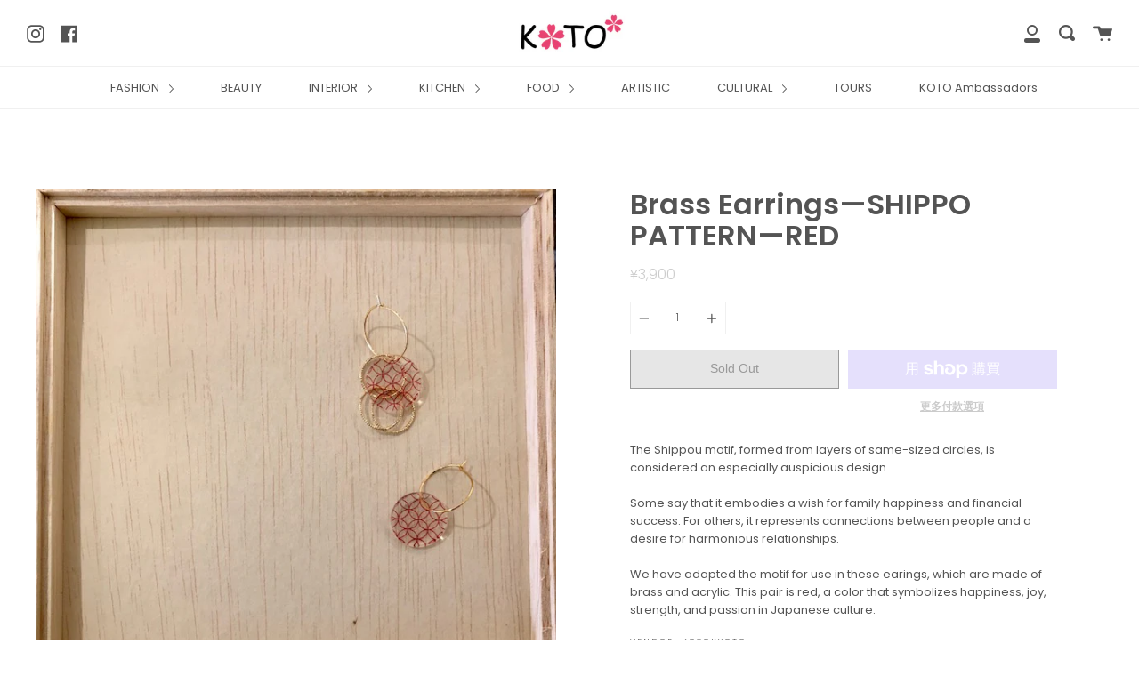

--- FILE ---
content_type: text/css
request_url: https://kotokyotojp.com/cdn/shop/t/8/assets/theme.scss.css?v=13418420426237644181759260089
body_size: 41744
content:
@charset "UTF-8";@font-face{font-family:Poppins;font-weight:600;font-style:normal;font-display:swap;src:url(//kotokyotojp.com/cdn/fonts/poppins/poppins_n6.aa29d4918bc243723d56b59572e18228ed0786f6.woff2?h1=a290b2t5b3RvanAuY29t&h2=a290b2t5b3RvLmFjY291bnQubXlzaG9waWZ5LmNvbQ&hmac=66082e1abc7ba975484bb3f3dd6a062d79f1d4370d3a7d67fc6da549e56e8f31) format("woff2"),url(//kotokyotojp.com/cdn/fonts/poppins/poppins_n6.5f815d845fe073750885d5b7e619ee00e8111208.woff?h1=a290b2t5b3RvanAuY29t&h2=a290b2t5b3RvLmFjY291bnQubXlzaG9waWZ5LmNvbQ&hmac=25b41c9b2c1190bc340f6350d17e2589ff5554f0491191aaf5f125ab58c02931) format("woff")}@font-face{font-family:Poppins;font-weight:300;font-style:normal;font-display:swap;src:url(//kotokyotojp.com/cdn/fonts/poppins/poppins_n3.05f58335c3209cce17da4f1f1ab324ebe2982441.woff2?h1=a290b2t5b3RvanAuY29t&h2=a290b2t5b3RvLmFjY291bnQubXlzaG9waWZ5LmNvbQ&hmac=41848d2304d95a7c2b1e553f9171f1fc87a97443f966fc3a80ee8bbf164a45fb) format("woff2"),url(//kotokyotojp.com/cdn/fonts/poppins/poppins_n3.6971368e1f131d2c8ff8e3a44a36b577fdda3ff5.woff?h1=a290b2t5b3RvanAuY29t&h2=a290b2t5b3RvLmFjY291bnQubXlzaG9waWZ5LmNvbQ&hmac=f2919e349c50fbd48209d3b038722d80ed9c65a1711db717ee140fcff6a927b5) format("woff")}@font-face{font-family:Poppins;font-weight:400;font-style:normal;src:url(//kotokyotojp.com/cdn/fonts/poppins/poppins_n4.0ba78fa5af9b0e1a374041b3ceaadf0a43b41362.woff2?h1=a290b2t5b3RvanAuY29t&h2=a290b2t5b3RvLmFjY291bnQubXlzaG9waWZ5LmNvbQ&hmac=127b118c3c891393798403ad2c2312001ac5e1024b871320890bee990b7063bc) format("woff2"),url(//kotokyotojp.com/cdn/fonts/poppins/poppins_n4.214741a72ff2596839fc9760ee7a770386cf16ca.woff?h1=a290b2t5b3RvanAuY29t&h2=a290b2t5b3RvLmFjY291bnQubXlzaG9waWZ5LmNvbQ&hmac=434a7f1ce236ae4ba71ea23dfefb4d7920f15b65b6c566ce2ae89a3222a59591) format("woff")}@font-face{font-family:Poppins;font-weight:300;font-style:italic;src:url(//kotokyotojp.com/cdn/fonts/poppins/poppins_i3.8536b4423050219f608e17f134fe9ea3b01ed890.woff2?h1=a290b2t5b3RvanAuY29t&h2=a290b2t5b3RvLmFjY291bnQubXlzaG9waWZ5LmNvbQ&hmac=a442e3d12b4ae4a464e3d87372eb13b5d4a5e7d852188dd441451ec9edce523f) format("woff2"),url(//kotokyotojp.com/cdn/fonts/poppins/poppins_i3.0f4433ada196bcabf726ed78f8e37e0995762f7f.woff?h1=a290b2t5b3RvanAuY29t&h2=a290b2t5b3RvLmFjY291bnQubXlzaG9waWZ5LmNvbQ&hmac=12f41340ce87c2c730f8cf6082ce22d17fbb674b748e19027b3c4e0df2bab347) format("woff")}@font-face{font-family:Poppins;font-weight:400;font-style:italic;src:url(//kotokyotojp.com/cdn/fonts/poppins/poppins_i4.846ad1e22474f856bd6b81ba4585a60799a9f5d2.woff2?h1=a290b2t5b3RvanAuY29t&h2=a290b2t5b3RvLmFjY291bnQubXlzaG9waWZ5LmNvbQ&hmac=8eae41e0685c0360717a44d8f8e02e82a5ffd89c6dddc335a86ba1ed93f08460) format("woff2"),url(//kotokyotojp.com/cdn/fonts/poppins/poppins_i4.56b43284e8b52fc64c1fd271f289a39e8477e9ec.woff?h1=a290b2t5b3RvanAuY29t&h2=a290b2t5b3RvLmFjY291bnQubXlzaG9waWZ5LmNvbQ&hmac=c15c50a37eb41e334569a74ed2581e58de1e7d2eddcdfbc2df53d7c450bfa93a) format("woff")}.search.open{border-top:1px solid #f0f0f0}select,.popout__toggle,.dropdown{background-color:#fff0}#ActiveWrapper.loading{background:url(//kotokyotojp.com/cdn/shop/t/8/assets/loading.gif?v=80102107862799239311613700910) no-repeat center center}#ActiveWrapper .bx-prev{background:url(//kotokyotojp.com/cdn/shop/t/8/assets/icons.png?v=118372997153998466541613700909) 0 -30px no-repeat transparent}.fader.loading{background:url(//kotokyotojp.com/cdn/shop/t/8/assets/loading.gif?v=80102107862799239311613700910) no-repeat center center}#ActiveWrapper .bx-next{background:url(//kotokyotojp.com/cdn/shop/t/8/assets/icons.png?v=118372997153998466541613700909) -30px -30px no-repeat transparent}#ProductThumbs li{background-image:url(//kotokyotojp.com/cdn/shop/t/8/assets/loading.gif?v=80102107862799239311613700910)}.owl-carousel .owl-wrapper:after{content:".";display:block;clear:both;visibility:hidden;line-height:0;height:0}.owl-carousel{display:none;position:relative;width:100%;-ms-touch-action:pan-y}.owl-carousel .owl-wrapper{display:none;position:relative;-webkit-transform:translate3d(0px,0px,0px)}.owl-carousel .owl-wrapper-outer{overflow:hidden;position:relative;width:100%}.owl-carousel .owl-wrapper-outer.autoHeight{-webkit-transition:height .5s ease-in-out;-moz-transition:height .5s ease-in-out;-ms-transition:height .5s ease-in-out;-o-transition:height .5s ease-in-out;transition:height .5s ease-in-out}.owl-carousel .owl-item{float:left}.owl-controls .owl-page,.owl-controls .owl-buttons div{cursor:pointer}.owl-controls{-webkit-user-select:none;-khtml-user-select:none;-moz-user-select:none;-ms-user-select:none;user-select:none;-webkit-tap-highlight-color:rgba(0,0,0,0)}.grabbing{cursor:move}.owl-carousel .owl-wrapper,.owl-carousel .owl-item{-webkit-backface-visibility:hidden;-moz-backface-visibility:hidden;-ms-backface-visibility:hidden;-webkit-transform:translate3d(0,0,0);-moz-transform:translate3d(0,0,0);-ms-transform:translate3d(0,0,0)}.dropdown,.dropdown div,.dropdown li,.dropdown div:after{-webkit-transition:all .15s ease-in-out;-moz-transition:all .15s ease-in-out;-ms-transition:all .15s ease-in-out;transition:all .15s ease-in-out}.dropdown .selected:after,.dropdown.scrollable div:after{-webkit-pointer-events:none;-moz-pointer-events:none;-ms-pointer-events:none;pointer-events:none}.dropdown{display:inline-block;position:relative;min-width:150px;padding-right:30px;border:1px solid #f0f0f0;cursor:pointer;-webkit-user-select:none;-moz-user-select:none;user-select:none}.dropdown.open{z-index:5005}.dropdown .old{position:absolute;left:0;top:0;height:0;width:0;overflow:hidden}.dropdown select,.dropdown .popout__toggle{position:absolute;left:0;top:0}.dropdown.touch .old{width:100%;height:100%}.dropdown.touch select,.dropdown.touch .popout__toggle{width:100%;height:100%;opacity:0}.dropdown .selected,.dropdown li{display:block;height:30px;line-height:30px;padding:0 5px;color:#737373;overflow:hidden;white-space:nowrap}.dropdown.disabled .selected{opacity:.8}.dropdown div{position:absolute;height:0;left:-1px;right:-1px;top:100%;margin-top:-1px;background:#fff0;border:1px solid #f0f0f0;overflow:hidden;opacity:0}.touch .dropdown div{max-height:350px;overflow-y:scroll}@media screen and (max-width: 640px){.dropdown div{max-height:350px;overflow-y:scroll}}.dropdown.open div{opacity:1;z-index:2}.dropdown.scrollable div:after{content:"";position:absolute;left:0;right:0;bottom:0;height:50px;box-shadow:inset 0 -50px 30px -35px #fff}.dropdown.scrollable.bottom div:after{opacity:0}.dropdown ul{position:absolute;left:0;top:0;min-height:100%;width:100%;list-style:none;overflow:hidden}.dropdown.scrollable.open ul{overflow-y:auto}.dropdown li{list-style:none;padding:0 5px;margin:0}.dropdown li.focus{position:relative;z-index:3;font-weight:400}.dropdown li.active{font-weight:400}.svg-placeholder{background-color:#f7f7f7;height:100%;position:relative;width:100%}.svg-placeholder svg{fill:#737373;max-height:100%;max-width:100%;position:absolute;left:50%;top:50%;transform:translate(-50%,-50%)}.slick-slider{position:relative;display:block;box-sizing:border-box;-moz-box-sizing:border-box;-webkit-touch-callout:none;-webkit-user-select:none;-khtml-user-select:none;-moz-user-select:none;-ms-user-select:none;user-select:none;-ms-touch-action:pan-y;touch-action:pan-y;-webkit-tap-highlight-color:transparent}.slick-list{position:relative;overflow:hidden;display:block;margin:0;padding:0}.slick-list:focus{outline:none}.slick-list.dragging{cursor:pointer;cursor:hand}.slick-slider .slick-track,.slick-slider .slick-list{-webkit-transform:translate3d(0,0,0);-moz-transform:translate3d(0,0,0);-ms-transform:translate3d(0,0,0);-o-transform:translate3d(0,0,0);transform:translateZ(0)}.slick-track{position:relative;left:0;top:0;display:block}.slick-track:before,.slick-track:after{content:"";display:table}.slick-track:after{clear:both}.slick-loading .slick-track{visibility:hidden}.slick-slide{float:left;height:100%;min-height:1px;display:none}[dir=rtl] .slick-slide{float:right}.slick-slide img{display:block}.slick-slide.slick-loading img{display:none}.slick-slide.dragging img{pointer-events:none}.slick-slide:focus{outline:none}.slick-initialized .slick-slide{display:block}.slick-loading .slick-slide{visibility:hidden}.slick-vertical .slick-slide{display:block;height:auto;border:1px solid transparent}.slick-loading .slick-list{background:#fff}.slick-prev,.slick-next{position:absolute;top:50%;margin-top:-124px;z-index:500;cursor:pointer;background:transparent;color:transparent;border:none;outline:none;opacity:.75;-webkit-text-size-adjust:none;font-size:1px;letter-spacing:-1px;transition:opacity .2s ease-out}.slick-prev:before,.slick-next:before{font-size:46px;font-size:3rem;letter-spacing:normal;color:#f0f0f0}.slick-prev:hover,.slick-next:hover{outline:none;opacity:1}.slick-prev.slick-disabled:before,.slick-next.slick-disabled:before{opacity:.75}.product__thumbs--square .slick-dots{list-style:none;display:block;text-align:left;padding:0;margin:0;width:100%}.product__thumbs--square .slick-dots li{position:relative;display:inline-block;margin:10px 10px 5px 0;padding:0;cursor:pointer}.product__thumbs--square .slick-dots li.slick-active:after{content:"";position:absolute;top:0;left:0;width:100%;height:100%;border:1px solid #f0f0f0;box-sizing:border-box;pointer-events:none;z-index:2}.product__thumbs--square .slick-dots li a{display:block;width:75px;height:75px}.modal__inner__wrapper .product__thumbs--square .slick-dots li a{width:60px;height:60px}.product__thumbs--square .slick-dots li img{height:inherit;width:inherit;display:block}.product__thumbs--square .slick-dots .icon{position:absolute;top:2px;right:2px;margin:0;height:20px;width:20px;color:transparent;fill:#fff;vertical-align:baseline}.product__thumbs--square .slick-dots .icon path{fill:inherit;stroke:inherit}.product__thumbs--square .slick-dots .icon path.icon-media-model-outline,.product__thumbs--square .slick-dots .icon path.icon-media-video-outline{stroke:#5454540d}.product__thumbs--square .slick-dots .icon path.icon-media-model-element,.product__thumbs--square .slick-dots .icon path.icon-media-video-element{fill:#545454}.slick-dots li button{border:0;background:transparent;display:block;height:20px;width:20px;outline:none;line-height:0px;font-size:0px;color:transparent;padding:5px;cursor:pointer}.slick-dots li button:hover,.slick-dots li button:focus{outline:none}.slick-dots li button:hover:before,.slick-dots li button:focus:before{opacity:1}.slick-dots li button:before{position:absolute;top:0;left:0;content:"\2022";width:20px;height:20px;font-size:30px;line-height:20px;text-align:center;color:#f0f0f0;opacity:.75;-webkit-font-smoothing:antialiased;-moz-osx-font-smoothing:grayscale}.slick-dots li.slick-active button:before{color:#d26e9b;opacity:1}.slick-arrow.slick-disabled{opacity:0!important;cursor:default}/*! Flickity v2.1.2
https://flickity.metafizzy.co
---------------------------------------------- */.flickity-enabled{position:relative}.flickity-enabled:focus{outline:none}.flickity-viewport{overflow:hidden;position:relative;height:100%}.flickity-slider{position:absolute;width:100%;height:100%}.flickity-enabled.is-draggable{-webkit-tap-highlight-color:transparent;tap-highlight-color:transparent;-webkit-user-select:none;-moz-user-select:none;-ms-user-select:none;user-select:none}.flickity-enabled.is-draggable .flickity-viewport{cursor:move;cursor:-webkit-grab;cursor:grab}.flickity-enabled.is-draggable .flickity-viewport.is-pointer-down{cursor:-webkit-grabbing;cursor:grabbing}.flickity-button{position:absolute;background:#ffffffbf;border:none;color:#333}.flickity-button:hover{background:#fff;cursor:pointer}.flickity-button:focus{outline:none;box-shadow:0 0 0 5px #19f}.flickity-button:active{opacity:.6}.flickity-button:disabled{opacity:.3;cursor:auto;pointer-events:none}.flickity-button-icon{fill:#333}.flickity-prev-next-button{top:50%;width:44px;height:44px;border-radius:50%;transform:translateY(-50%)}.flickity-prev-next-button.previous{left:10px}.flickity-prev-next-button.next{right:10px}.flickity-rtl .flickity-prev-next-button.previous{left:auto;right:10px}.flickity-rtl .flickity-prev-next-button.next{right:auto;left:10px}.flickity-prev-next-button .flickity-button-icon{position:absolute;left:20%;top:20%;width:60%;height:60%}.flickity-page-dots{position:absolute;width:100%;bottom:-25px;padding:0;margin:0;list-style:none;text-align:center;line-height:1}.flickity-rtl .flickity-page-dots{direction:rtl}.flickity-page-dots .dot{display:inline-block;width:10px;height:10px;margin:0 8px;background:#333;border-radius:50%;opacity:.25;cursor:pointer}.flickity-page-dots .dot.is-selected{opacity:1}.flickity-slider--default .flickity-prev-next-button{background:transparent;transform:translateY(-50%);margin-top:-35px}.flickity-slider--default .flickity-prev-next-button .flickity-button-icon{width:60px;height:60px;fill:#f1f1f1}.flickity-slider--default .flickity-prev-next-button.previous{left:0}.flickity-slider--default .flickity-prev-next-button.previous .flickity-button-icon{top:10px;left:15px}.flickity-slider--default .flickity-prev-next-button.next{right:0}.flickity-slider--default .flickity-prev-next-button.next .flickity-button-icon{top:-28px;left:-30px}.flickity-slider--default .flickity-button:focus{box-shadow:none}.flickity-slider--default[data-arrows-style=dark] .flickity-prev-next-button .flickity-button-icon{fill:#222}.mfp-bg{top:0;left:0;width:100%;height:100%;z-index:6042;overflow:hidden;position:fixed;background:#0b0b0b;opacity:.8;filter:alpha(opacity=80)}.mfp-wrap{top:0;left:0;width:100%;height:100%;z-index:6043;position:fixed;outline:none!important;-webkit-backface-visibility:hidden}.mfp-container{text-align:center;position:absolute;width:100%;height:100%;left:0;top:0;padding:0 8px;display:flex;align-items:center;-webkit-box-sizing:border-box;-moz-box-sizing:border-box;box-sizing:border-box}.mfp-container:before{content:"";display:inline-block;height:100%;vertical-align:middle}.mfp-align-top .mfp-container:before{display:none}.mfp-content{position:relative;display:inline-block;vertical-align:middle;margin:0 auto;text-align:left;z-index:6045}.mfp-inline-holder .mfp-content,.mfp-ajax-holder .mfp-content{width:100%;cursor:auto}.mfp-ajax-cur{cursor:progress}.mfp-zoom-out-cur,.mfp-zoom-out-cur .mfp-image-holder .mfp-close{cursor:-moz-zoom-out;cursor:-webkit-zoom-out;cursor:zoom-out}.mfp-zoom,.product__photo img[data-mfp-src]{cursor:pointer;cursor:-webkit-zoom-in;cursor:-moz-zoom-in;cursor:zoom-in}.mfp-auto-cursor .mfp-content{cursor:auto}.mfp-close,.mfp-arrow,.mfp-preloader,.mfp-counter{-webkit-user-select:none;-moz-user-select:none;user-select:none}.mfp-loading.mfp-figure{display:none}.mfp-hide{display:none!important}@keyframes spin{0%{transform:rotate(0)}to{transform:rotate(360deg)}}.mfp-preloader{color:#ccc;position:absolute;top:50%;width:auto;text-align:center;margin-top:-.8em;left:8px;right:8px;z-index:6044}.mfp-preloader:after{content:"";display:inline-block;border-radius:50%;width:50px;height:50px;border:.25rem solid rgba(255,255,255,.2);border-top-color:#fff;animation:spin 1s infinite linear}.mfp-preloader a{color:#ccc}.mfp-preloader a:hover{color:#fff}.mfp-s-ready .mfp-preloader,.mfp-s-error .mfp-content{display:none}button.mfp-close,button.mfp-arrow{overflow:visible;cursor:pointer;background:transparent;border:0;-webkit-appearance:none;display:block;outline:none;padding:0;z-index:6046;-webkit-box-shadow:none;box-shadow:none}button::-moz-focus-inner{padding:0;border:0}.mfp-close{width:44px;height:44px;line-height:44px;position:absolute;right:0;top:0;text-decoration:none;text-align:center;opacity:.65;filter:alpha(opacity=65);padding:0 0 18px 10px;color:#fff;font-style:normal;font-size:28px;font-family:Arial,Baskerville,monospace}.mfp-close:hover,.mfp-close:focus{opacity:1;filter:alpha(opacity=100)}.mfp-close:active{top:1px}.mfp-close-btn-in .mfp-close{color:#333}.mfp-image-holder .mfp-close,.mfp-iframe-holder .mfp-close{color:#fff;background:transparent;right:-6px;text-align:right;padding-right:6px;width:30px}.mfp-image-holder .mfp-close svg,.mfp-iframe-holder .mfp-close svg{pointer-events:none}.mfp-counter{position:absolute;top:0;right:0;color:#ccc;font-size:12px;line-height:18px;white-space:nowrap}.mfp-arrow{position:absolute;opacity:.65;filter:alpha(opacity=65);margin:-55px 0 0;top:50%;padding:0;width:90px;height:110px;-webkit-tap-highlight-color:rgba(0,0,0,0)}.mfp-arrow:active{margin-top:-54px}.mfp-arrow:hover,.mfp-arrow:focus{opacity:1;filter:alpha(opacity=100)}.mfp-arrow:before,.mfp-arrow:after,.mfp-arrow .mfp-b,.mfp-arrow .mfp-a{content:"";display:block;width:0;height:0;position:absolute;left:0;top:0;margin-top:35px;margin-left:35px;border:medium inset transparent}.mfp-arrow:after,.mfp-arrow .mfp-a{border-top-width:13px;border-bottom-width:13px;top:8px}.mfp-arrow:before,.mfp-arrow .mfp-b{border-top-width:21px;border-bottom-width:21px;opacity:.7}.mfp-arrow-left{left:0}.mfp-arrow-left:after,.mfp-arrow-left .mfp-a{border-right:17px solid #FFF;margin-left:31px}.mfp-arrow-left:before,.mfp-arrow-left .mfp-b{margin-left:25px;border-right:27px solid #3F3F3F}.mfp-arrow-right{right:0}.mfp-arrow-right:after,.mfp-arrow-right .mfp-a{border-left:17px solid #FFF;margin-left:39px}.mfp-arrow-right:before,.mfp-arrow-right .mfp-b{border-left:27px solid #3F3F3F}.mfp-iframe-holder{padding-top:40px;padding-bottom:40px}.mfp-iframe-holder .mfp-content{line-height:0;width:100%;max-width:900px}.mfp-iframe-holder .mfp-close{top:-40px}.mfp-iframe-scaler{width:100%;height:0;overflow:hidden;padding-top:56.25%}.mfp-iframe-scaler iframe{position:absolute;display:block;top:0;left:0;width:100%;height:100%;box-shadow:0 0 8px #0009;background:#000}img.mfp-img{width:auto;max-width:100%;height:auto;display:block;line-height:0;-webkit-box-sizing:border-box;-moz-box-sizing:border-box;box-sizing:border-box;padding:40px 0;margin:0 auto}.mfp-figure{line-height:0}.mfp-figure:after{content:"";position:absolute;left:0;top:40px;bottom:40px;display:block;right:0;width:auto;height:auto;z-index:-1;box-shadow:0 0 8px #0009;background:#444}.mfp-figure small{color:#bdbdbd;display:block;font-size:12px;line-height:14px}.mfp-figure figure{margin:0}.mfp-bottom-bar{margin-top:-36px;position:absolute;top:100%;left:0;width:100%;cursor:auto}.mfp-title{text-align:left;line-height:18px;color:#f3f3f3;word-wrap:break-word;padding-right:36px}.mfp-image-holder .mfp-content{max-width:100%}.mfp-gallery .mfp-image-holder .mfp-figure{cursor:pointer}@media screen and (max-width: 800px) and (orientation: landscape),screen and (max-height: 300px){.mfp-img-mobile .mfp-image-holder{padding-left:0;padding-right:0}.mfp-img-mobile img.mfp-img{padding:0}.mfp-img-mobile .mfp-figure:after{top:0;bottom:0}.mfp-img-mobile .mfp-figure small{display:inline;margin-left:5px}.mfp-img-mobile .mfp-bottom-bar{background:#0009;bottom:0;margin:0;top:auto;padding:3px 5px;position:fixed;-webkit-box-sizing:border-box;-moz-box-sizing:border-box;box-sizing:border-box}.mfp-img-mobile .mfp-bottom-bar:empty{padding:0}.mfp-img-mobile .mfp-counter{right:5px;top:3px}.mfp-img-mobile .mfp-close{top:0;right:0;width:35px;height:35px;line-height:35px;background:#0009;position:fixed;text-align:center;padding:0}}@media all and (max-width: 900px){.mfp-arrow{-webkit-transform:scale(.75);transform:scale(.75)}.mfp-arrow-left{-webkit-transform-origin:0;transform-origin:0}.mfp-arrow-right{-webkit-transform-origin:100%;transform-origin:100%}.mfp-container{padding-left:6px;padding-right:6px}}.mfp-ie7 .mfp-img{padding:0}.mfp-ie7 .mfp-bottom-bar{width:600px;left:50%;margin-left:-300px;margin-top:5px;padding-bottom:5px}.mfp-ie7 .mfp-container{padding:0}.mfp-ie7 .mfp-content{padding-top:44px}.mfp-ie7 .mfp-close{top:0;right:0;padding-top:0}button.mfp-close{margin:30px;font-size:2.5rem;font-weight:300px;opacity:1;filter:alpha(opacity=100);color:#fff}.mfp-bg{background-color:#000000bf}.mfp-figure figure{overflow-y:scroll}img.mfp-img{max-height:none!important}button.mfp-close{margin:0}.mfp-content .product-modal{position:relative;background:#fff;padding:45px 30px;width:auto;margin:20px auto;max-width:1180px}@media only screen and (min-width: 750px){.mfp-content .product-modal{padding:45px 15px}}.mfp-bg.mfp-fade{-webkit-backface-visibility:hidden;opacity:0;transition:all .3s ease-out}.mfp-bg.mfp-fade.mfp-ready{opacity:1;filter:alpha(opacity=100)}.mfp-bg.mfp-fade.mfp-removing{transition:all .3s ease-out;opacity:0;filter:alpha(opacity=0)}.mfp-fade.mfp-wrap .mfp-content{opacity:0;transition:all .3s ease-out}.mfp-fade.mfp-wrap.mfp-ready .mfp-content{opacity:1}.mfp-fade.mfp-wrap.mfp-removing{transition:all .3s ease-out}.mfp-fade.mfp-wrap.mfp-removing .mfp-content,.mfp-fade.mfp-wrap.mfp-removing button{opacity:0}@font-face{font-family:Icons;src:url(./open-iconic.eot);src:url(./open-iconic.eot?#iconic-sm) format("embedded-opentype"),url(./open-iconic.woff) format("woff"),url(./open-iconic.ttf) format("truetype"),url(./open-iconic.otf) format("opentype"),url(./open-iconic.svg#iconic-sm) format("svg");font-weight:400;font-style:normal}.oi[data-glyph].oi-text-replace{font-size:0;line-height:0}.oi[data-glyph].oi-text-replace:before{width:1em;text-align:center}.oi[data-glyph]:before{position:relative;top:1px;font-family:Icons;display:inline-block;speak:none;line-height:1;vertical-align:baseline;font-weight:400;font-style:normal;-webkit-font-smoothing:antialiased;-moz-osx-font-smoothing:grayscale}.oi[data-glyph]:empty:before{width:1em;text-align:center;box-sizing:content-box}.oi[data-glyph].oi-align-left:before{text-align:left}.oi[data-glyph].oi-align-right:before{text-align:right}.oi[data-glyph].oi-align-center:before{text-align:center}.oi[data-glyph].oi-flip-horizontal:before{-webkit-transform:scale(-1,1);-ms-transform:scale(-1,1);transform:scaleX(-1)}.oi[data-glyph].oi-flip-vertical:before{-webkit-transform:scale(1,-1);-ms-transform:scale(-1,1);transform:scaleY(-1)}.oi[data-glyph].oi-flip-horizontal-vertical:before{-webkit-transform:scale(-1,-1);-ms-transform:scale(-1,1);transform:scale(-1)}.oi[data-glyph=account-login]:before{content:"\e000"}.oi[data-glyph=account-logout]:before{content:"\e001"}.oi[data-glyph=action-redo]:before{content:"\e002"}.oi[data-glyph=action-undo]:before{content:"\e003"}.oi[data-glyph=align-center]:before{content:"\e004"}.oi[data-glyph=align-left]:before{content:"\e005"}.oi[data-glyph=align-right]:before{content:"\e006"}.oi[data-glyph=aperture]:before{content:"\e007"}.oi[data-glyph=arrow-bottom]:before{content:"\e008"}.oi[data-glyph=arrow-circle-bottom]:before{content:"\e009"}.oi[data-glyph=arrow-circle-left]:before{content:"\e00a"}.oi[data-glyph=arrow-circle-right]:before{content:"\e00b"}.oi[data-glyph=arrow-circle-top]:before{content:"\e00c"}.oi[data-glyph=arrow-left]:before{content:"\e00d"}.oi[data-glyph=arrow-right]:before{content:"\e00e"}.oi[data-glyph=arrow-thick-bottom]:before{content:"\e00f"}.oi[data-glyph=arrow-thick-left]:before{content:"\e010"}.oi[data-glyph=arrow-thick-right]:before{content:"\e011"}.oi[data-glyph=arrow-thick-top]:before{content:"\e012"}.oi[data-glyph=arrow-top]:before{content:"\e013"}.oi[data-glyph=audio-spectrum]:before{content:"\e014"}.oi[data-glyph=audio]:before{content:"\e015"}.oi[data-glyph=badge]:before{content:"\e016"}.oi[data-glyph=ban]:before{content:"\e017"}.oi[data-glyph=bar-chart]:before{content:"\e018"}.oi[data-glyph=basket]:before{content:"\e019"}.oi[data-glyph=battery-empty]:before{content:"\e01a"}.oi[data-glyph=battery-full]:before{content:"\e01b"}.oi[data-glyph=beaker]:before{content:"\e01c"}.oi[data-glyph=bell]:before{content:"\e01d"}.oi[data-glyph=bluetooth]:before{content:"\e01e"}.oi[data-glyph=bold]:before{content:"\e01f"}.oi[data-glyph=bolt]:before{content:"\e020"}.oi[data-glyph=book]:before{content:"\e021"}.oi[data-glyph=bookmark]:before{content:"\e022"}.oi[data-glyph=box]:before{content:"\e023"}.oi[data-glyph=briefcase]:before{content:"\e024"}.oi[data-glyph=british-pound]:before{content:"\e025"}.oi[data-glyph=browser]:before{content:"\e026"}.oi[data-glyph=brush]:before{content:"\e027"}.oi[data-glyph=bug]:before{content:"\e028"}.oi[data-glyph=bullhorn]:before{content:"\e029"}.oi[data-glyph=calculator]:before{content:"\e02a"}.oi[data-glyph=calendar]:before{content:"\e02b"}.oi[data-glyph=camera-slr]:before{content:"\e02c"}.oi[data-glyph=caret-bottom]:before{content:"\e02d"}.oi[data-glyph=caret-left]:before{content:"\e02e"}.oi[data-glyph=caret-right]:before{content:"\e02f"}.oi[data-glyph=caret-top]:before{content:"\e030"}.oi[data-glyph=cart]:before{content:"\e031"}.oi[data-glyph=chat]:before{content:"\e032"}.oi[data-glyph=check]:before{content:"\e033"}.oi[data-glyph=chevron-bottom]:before{content:"\e034"}.oi[data-glyph=chevron-left]:before{content:"\e035"}.oi[data-glyph=chevron-right]:before{content:"\e036"}.oi[data-glyph=chevron-top]:before{content:"\e037"}.oi[data-glyph=circle-check]:before{content:"\e038"}.oi[data-glyph=circle-x]:before{content:"\e039"}.oi[data-glyph=clipboard]:before{content:"\e03a"}.oi[data-glyph=clock]:before{content:"\e03b"}.oi[data-glyph=cloud-download]:before{content:"\e03c"}.oi[data-glyph=cloud-upload]:before{content:"\e03d"}.oi[data-glyph=cloud]:before{content:"\e03e"}.oi[data-glyph=cloudy]:before{content:"\e03f"}.oi[data-glyph=code]:before{content:"\e040"}.oi[data-glyph=cog]:before{content:"\e041"}.oi[data-glyph=collapse-down]:before{content:"\e042"}.oi[data-glyph=collapse-left]:before{content:"\e043"}.oi[data-glyph=collapse-right]:before{content:"\e044"}.oi[data-glyph=collapse-up]:before{content:"\e045"}.oi[data-glyph=command]:before{content:"\e046"}.oi[data-glyph=comment-square]:before{content:"\e047"}.oi[data-glyph=compass]:before{content:"\e048"}.oi[data-glyph=contrast]:before{content:"\e049"}.oi[data-glyph=copywriting]:before{content:"\e04a"}.oi[data-glyph=credit-card]:before{content:"\e04b"}.oi[data-glyph=crop]:before{content:"\e04c"}.oi[data-glyph=dashboard]:before{content:"\e04d"}.oi[data-glyph=data-transfer-download]:before{content:"\e04e"}.oi[data-glyph=data-transfer-upload]:before{content:"\e04f"}.oi[data-glyph=delete]:before{content:"\e050"}.oi[data-glyph=dial]:before{content:"\e051"}.oi[data-glyph=document]:before{content:"\e052"}.oi[data-glyph=dollar]:before{content:"\e053"}.oi[data-glyph=double-quote-sans-left]:before{content:"\e054"}.oi[data-glyph=double-quote-sans-right]:before{content:"\e055"}.oi[data-glyph=double-quote-serif-left]:before{content:"\e056"}.oi[data-glyph=double-quote-serif-right]:before{content:"\e057"}.oi[data-glyph=droplet]:before{content:"\e058"}.oi[data-glyph=eject]:before{content:"\e059"}.oi[data-glyph=elevator]:before{content:"\e05a"}.oi[data-glyph=ellipses]:before{content:"\e05b"}.oi[data-glyph=envelope-closed]:before{content:"\e05c"}.oi[data-glyph=envelope-open]:before{content:"\e05d"}.oi[data-glyph=euro]:before{content:"\e05e"}.oi[data-glyph=excerpt]:before{content:"\e05f"}.oi[data-glyph=expand-down]:before{content:"\e060"}.oi[data-glyph=expand-left]:before{content:"\e061"}.oi[data-glyph=expand-right]:before{content:"\e062"}.oi[data-glyph=expand-up]:before{content:"\e063"}.oi[data-glyph=external-link]:before{content:"\e064"}.oi[data-glyph=eye]:before{content:"\e065"}.oi[data-glyph=eyedropper]:before{content:"\e066"}.oi[data-glyph=file]:before{content:"\e067"}.oi[data-glyph=fire]:before{content:"\e068"}.oi[data-glyph=flag]:before{content:"\e069"}.oi[data-glyph=flash]:before{content:"\e06a"}.oi[data-glyph=folder]:before{content:"\e06b"}.oi[data-glyph=fork]:before{content:"\e06c"}.oi[data-glyph=fullscreen-enter]:before{content:"\e06d"}.oi[data-glyph=fullscreen-exit]:before{content:"\e06e"}.oi[data-glyph=globe]:before{content:"\e06f"}.oi[data-glyph=graph]:before{content:"\e070"}.oi[data-glyph=grid-four-up]:before{content:"\e071"}.oi[data-glyph=grid-three-up]:before{content:"\e072"}.oi[data-glyph=grid-two-up]:before{content:"\e073"}.oi[data-glyph=hard-drive]:before{content:"\e074"}.oi[data-glyph=header]:before{content:"\e075"}.oi[data-glyph=headphones]:before{content:"\e076"}.oi[data-glyph=heart]:before{content:"\e077"}.oi[data-glyph=home]:before{content:"\e078"}.oi[data-glyph=image]:before{content:"\e079"}.oi[data-glyph=inbox]:before{content:"\e07a"}.oi[data-glyph=infinity]:before{content:"\e07b"}.oi[data-glyph=info]:before{content:"\e07c"}.oi[data-glyph=italic]:before{content:"\e07d"}.oi[data-glyph=justify-center]:before{content:"\e07e"}.oi[data-glyph=justify-left]:before{content:"\e07f"}.oi[data-glyph=justify-right]:before{content:"\e080"}.oi[data-glyph=key]:before{content:"\e081"}.oi[data-glyph=laptop]:before{content:"\e082"}.oi[data-glyph=layers]:before{content:"\e083"}.oi[data-glyph=lightbulb]:before{content:"\e084"}.oi[data-glyph=link-broken]:before{content:"\e085"}.oi[data-glyph=link-intact]:before{content:"\e086"}.oi[data-glyph=list-rich]:before{content:"\e087"}.oi[data-glyph=list]:before{content:"\e088"}.oi[data-glyph=location]:before{content:"\e089"}.oi[data-glyph=lock-locked]:before{content:"\e08a"}.oi[data-glyph=lock-unlocked]:before{content:"\e08b"}.oi[data-glyph=loop-circular]:before{content:"\e08c"}.oi[data-glyph=loop-square]:before{content:"\e08d"}.oi[data-glyph=loop]:before{content:"\e08e"}.oi[data-glyph=magnifying-glass]:before{content:"\e08f"}.oi[data-glyph=map-marker]:before{content:"\e090"}.oi[data-glyph=map]:before{content:"\e091"}.oi[data-glyph=media-pause]:before{content:"\e092"}.oi[data-glyph=media-play]:before{content:"\e093"}.oi[data-glyph=media-record]:before{content:"\e094"}.oi[data-glyph=media-skip-backward]:before{content:"\e095"}.oi[data-glyph=media-skip-forward]:before{content:"\e096"}.oi[data-glyph=media-step-backward]:before{content:"\e097"}.oi[data-glyph=media-step-forward]:before{content:"\e098"}.oi[data-glyph=media-stop]:before{content:"\e099"}.oi[data-glyph=medical-cross]:before{content:"\e09a"}.oi[data-glyph=menu]:before{content:"\e09b"}.oi[data-glyph=microphone]:before{content:"\e09c"}.oi[data-glyph=minus]:before{content:"\e09d"}.oi[data-glyph=monitor]:before{content:"\e09e"}.oi[data-glyph=moon]:before{content:"\e09f"}.oi[data-glyph=move]:before{content:"\e0a0"}.oi[data-glyph=musical-note]:before{content:"\e0a1"}.oi[data-glyph=paperclip]:before{content:"\e0a2"}.oi[data-glyph=pencil]:before{content:"\e0a3"}.oi[data-glyph=people]:before{content:"\e0a4"}.oi[data-glyph=person]:before{content:"\e0a5"}.oi[data-glyph=phone]:before{content:"\e0a6"}.oi[data-glyph=pie-chart]:before{content:"\e0a7"}.oi[data-glyph=pin]:before{content:"\e0a8"}.oi[data-glyph=play-circle]:before{content:"\e0a9"}.oi[data-glyph=plus]:before{content:"\e0aa"}.oi[data-glyph=power-standby]:before{content:"\e0ab"}.oi[data-glyph=print]:before{content:"\e0ac"}.oi[data-glyph=project]:before{content:"\e0ad"}.oi[data-glyph=pulse]:before{content:"\e0ae"}.oi[data-glyph=puzzle-piece]:before{content:"\e0af"}.oi[data-glyph=question-mark]:before{content:"\e0b0"}.oi[data-glyph=rain]:before{content:"\e0b1"}.oi[data-glyph=random]:before{content:"\e0b2"}.oi[data-glyph=reload]:before{content:"\e0b3"}.oi[data-glyph=resize-both]:before{content:"\e0b4"}.oi[data-glyph=resize-height]:before{content:"\e0b5"}.oi[data-glyph=resize-width]:before{content:"\e0b6"}.oi[data-glyph=rss-alt]:before{content:"\e0b7"}.oi[data-glyph=rss]:before{content:"\e0b8"}.oi[data-glyph=script]:before{content:"\e0b9"}.oi[data-glyph=share-boxed]:before{content:"\e0ba"}.oi[data-glyph=share]:before{content:"\e0bb"}.oi[data-glyph=shield]:before{content:"\e0bc"}.oi[data-glyph=signal]:before{content:"\e0bd"}.oi[data-glyph=signpost]:before{content:"\e0be"}.oi[data-glyph=sort-ascending]:before{content:"\e0bf"}.oi[data-glyph=sort-descending]:before{content:"\e0c0"}.oi[data-glyph=spreadsheet]:before{content:"\e0c1"}.oi[data-glyph=star]:before{content:"\e0c2"}.oi[data-glyph=sun]:before{content:"\e0c3"}.oi[data-glyph=tablet]:before{content:"\e0c4"}.oi[data-glyph=tag]:before{content:"\e0c5"}.oi[data-glyph=tags]:before{content:"\e0c6"}.oi[data-glyph=target]:before{content:"\e0c7"}.oi[data-glyph=task]:before{content:"\e0c8"}.oi[data-glyph=terminal]:before{content:"\e0c9"}.oi[data-glyph=text]:before{content:"\e0ca"}.oi[data-glyph=thumb-down]:before{content:"\e0cb"}.oi[data-glyph=thumb-up]:before{content:"\e0cc"}.oi[data-glyph=timer]:before{content:"\e0cd"}.oi[data-glyph=transfer]:before{content:"\e0ce"}.oi[data-glyph=trash]:before{content:"\e0cf"}.oi[data-glyph=underline]:before{content:"\e0d0"}.oi[data-glyph=vertical-align-bottom]:before{content:"\e0d1"}.oi[data-glyph=vertical-align-center]:before{content:"\e0d2"}.oi[data-glyph=vertical-align-top]:before{content:"\e0d3"}.oi[data-glyph=video]:before{content:"\e0d4"}.oi[data-glyph=volume-high]:before{content:"\e0d5"}.oi[data-glyph=volume-low]:before{content:"\e0d6"}.oi[data-glyph=volume-off]:before{content:"\e0d7"}.oi[data-glyph=warning]:before{content:"\e0d8"}.oi[data-glyph=wifi]:before{content:"\e0d9"}.oi[data-glyph=wrench]:before{content:"\e0da"}.oi[data-glyph=x]:before{content:"\e0db"}.oi[data-glyph=yen]:before{content:"\e0dc"}.oi[data-glyph=zoom-in]:before{content:"\e0dd"}.oi[data-glyph=zoom-out]:before{content:"\e0de"}.aos-initialized [data-aos][data-aos][data-aos-duration="50"],.aos-initialized body[data-aos-duration="50"] [data-aos]{transition-duration:50ms}.aos-initialized [data-aos][data-aos][data-aos-delay="50"],.aos-initialized body[data-aos-delay="50"] [data-aos]{transition-delay:0}.aos-initialized [data-aos][data-aos][data-aos-delay="50"].aos-animate,.aos-initialized body[data-aos-delay="50"] [data-aos].aos-animate{transition-delay:50ms}.aos-initialized [data-aos][data-aos][data-aos-duration="100"],.aos-initialized body[data-aos-duration="100"] [data-aos]{transition-duration:.1s}.aos-initialized [data-aos][data-aos][data-aos-delay="100"],.aos-initialized body[data-aos-delay="100"] [data-aos]{transition-delay:0}.aos-initialized [data-aos][data-aos][data-aos-delay="100"].aos-animate,.aos-initialized body[data-aos-delay="100"] [data-aos].aos-animate{transition-delay:.1s}.aos-initialized [data-aos][data-aos][data-aos-duration="150"],.aos-initialized body[data-aos-duration="150"] [data-aos]{transition-duration:.15s}.aos-initialized [data-aos][data-aos][data-aos-delay="150"],.aos-initialized body[data-aos-delay="150"] [data-aos]{transition-delay:0}.aos-initialized [data-aos][data-aos][data-aos-delay="150"].aos-animate,.aos-initialized body[data-aos-delay="150"] [data-aos].aos-animate{transition-delay:.15s}.aos-initialized [data-aos][data-aos][data-aos-duration="200"],.aos-initialized body[data-aos-duration="200"] [data-aos]{transition-duration:.2s}.aos-initialized [data-aos][data-aos][data-aos-delay="200"],.aos-initialized body[data-aos-delay="200"] [data-aos]{transition-delay:0}.aos-initialized [data-aos][data-aos][data-aos-delay="200"].aos-animate,.aos-initialized body[data-aos-delay="200"] [data-aos].aos-animate{transition-delay:.2s}.aos-initialized [data-aos][data-aos][data-aos-duration="250"],.aos-initialized body[data-aos-duration="250"] [data-aos]{transition-duration:.25s}.aos-initialized [data-aos][data-aos][data-aos-delay="250"],.aos-initialized body[data-aos-delay="250"] [data-aos]{transition-delay:0}.aos-initialized [data-aos][data-aos][data-aos-delay="250"].aos-animate,.aos-initialized body[data-aos-delay="250"] [data-aos].aos-animate{transition-delay:.25s}.aos-initialized [data-aos][data-aos][data-aos-duration="300"],.aos-initialized body[data-aos-duration="300"] [data-aos]{transition-duration:.3s}.aos-initialized [data-aos][data-aos][data-aos-delay="300"],.aos-initialized body[data-aos-delay="300"] [data-aos]{transition-delay:0}.aos-initialized [data-aos][data-aos][data-aos-delay="300"].aos-animate,.aos-initialized body[data-aos-delay="300"] [data-aos].aos-animate{transition-delay:.3s}.aos-initialized [data-aos][data-aos][data-aos-duration="350"],.aos-initialized body[data-aos-duration="350"] [data-aos]{transition-duration:.35s}.aos-initialized [data-aos][data-aos][data-aos-delay="350"],.aos-initialized body[data-aos-delay="350"] [data-aos]{transition-delay:0}.aos-initialized [data-aos][data-aos][data-aos-delay="350"].aos-animate,.aos-initialized body[data-aos-delay="350"] [data-aos].aos-animate{transition-delay:.35s}.aos-initialized [data-aos][data-aos][data-aos-duration="400"],.aos-initialized body[data-aos-duration="400"] [data-aos]{transition-duration:.4s}.aos-initialized [data-aos][data-aos][data-aos-delay="400"],.aos-initialized body[data-aos-delay="400"] [data-aos]{transition-delay:0}.aos-initialized [data-aos][data-aos][data-aos-delay="400"].aos-animate,.aos-initialized body[data-aos-delay="400"] [data-aos].aos-animate{transition-delay:.4s}.aos-initialized [data-aos][data-aos][data-aos-duration="450"],.aos-initialized body[data-aos-duration="450"] [data-aos]{transition-duration:.45s}.aos-initialized [data-aos][data-aos][data-aos-delay="450"],.aos-initialized body[data-aos-delay="450"] [data-aos]{transition-delay:0}.aos-initialized [data-aos][data-aos][data-aos-delay="450"].aos-animate,.aos-initialized body[data-aos-delay="450"] [data-aos].aos-animate{transition-delay:.45s}.aos-initialized [data-aos][data-aos][data-aos-duration="500"],.aos-initialized body[data-aos-duration="500"] [data-aos]{transition-duration:.5s}.aos-initialized [data-aos][data-aos][data-aos-delay="500"],.aos-initialized body[data-aos-delay="500"] [data-aos]{transition-delay:0}.aos-initialized [data-aos][data-aos][data-aos-delay="500"].aos-animate,.aos-initialized body[data-aos-delay="500"] [data-aos].aos-animate{transition-delay:.5s}.aos-initialized [data-aos][data-aos][data-aos-duration="550"],.aos-initialized body[data-aos-duration="550"] [data-aos]{transition-duration:.55s}.aos-initialized [data-aos][data-aos][data-aos-delay="550"],.aos-initialized body[data-aos-delay="550"] [data-aos]{transition-delay:0}.aos-initialized [data-aos][data-aos][data-aos-delay="550"].aos-animate,.aos-initialized body[data-aos-delay="550"] [data-aos].aos-animate{transition-delay:.55s}.aos-initialized [data-aos][data-aos][data-aos-duration="600"],.aos-initialized body[data-aos-duration="600"] [data-aos]{transition-duration:.6s}.aos-initialized [data-aos][data-aos][data-aos-delay="600"],.aos-initialized body[data-aos-delay="600"] [data-aos]{transition-delay:0}.aos-initialized [data-aos][data-aos][data-aos-delay="600"].aos-animate,.aos-initialized body[data-aos-delay="600"] [data-aos].aos-animate{transition-delay:.6s}.aos-initialized [data-aos][data-aos][data-aos-duration="650"],.aos-initialized body[data-aos-duration="650"] [data-aos]{transition-duration:.65s}.aos-initialized [data-aos][data-aos][data-aos-delay="650"],.aos-initialized body[data-aos-delay="650"] [data-aos]{transition-delay:0}.aos-initialized [data-aos][data-aos][data-aos-delay="650"].aos-animate,.aos-initialized body[data-aos-delay="650"] [data-aos].aos-animate{transition-delay:.65s}.aos-initialized [data-aos][data-aos][data-aos-duration="700"],.aos-initialized body[data-aos-duration="700"] [data-aos]{transition-duration:.7s}.aos-initialized [data-aos][data-aos][data-aos-delay="700"],.aos-initialized body[data-aos-delay="700"] [data-aos]{transition-delay:0}.aos-initialized [data-aos][data-aos][data-aos-delay="700"].aos-animate,.aos-initialized body[data-aos-delay="700"] [data-aos].aos-animate{transition-delay:.7s}.aos-initialized [data-aos][data-aos][data-aos-duration="750"],.aos-initialized body[data-aos-duration="750"] [data-aos]{transition-duration:.75s}.aos-initialized [data-aos][data-aos][data-aos-delay="750"],.aos-initialized body[data-aos-delay="750"] [data-aos]{transition-delay:0}.aos-initialized [data-aos][data-aos][data-aos-delay="750"].aos-animate,.aos-initialized body[data-aos-delay="750"] [data-aos].aos-animate{transition-delay:.75s}.aos-initialized [data-aos][data-aos][data-aos-duration="800"],.aos-initialized body[data-aos-duration="800"] [data-aos]{transition-duration:.8s}.aos-initialized [data-aos][data-aos][data-aos-delay="800"],.aos-initialized body[data-aos-delay="800"] [data-aos]{transition-delay:0}.aos-initialized [data-aos][data-aos][data-aos-delay="800"].aos-animate,.aos-initialized body[data-aos-delay="800"] [data-aos].aos-animate{transition-delay:.8s}.aos-initialized [data-aos][data-aos][data-aos-duration="850"],.aos-initialized body[data-aos-duration="850"] [data-aos]{transition-duration:.85s}.aos-initialized [data-aos][data-aos][data-aos-delay="850"],.aos-initialized body[data-aos-delay="850"] [data-aos]{transition-delay:0}.aos-initialized [data-aos][data-aos][data-aos-delay="850"].aos-animate,.aos-initialized body[data-aos-delay="850"] [data-aos].aos-animate{transition-delay:.85s}.aos-initialized [data-aos][data-aos][data-aos-duration="900"],.aos-initialized body[data-aos-duration="900"] [data-aos]{transition-duration:.9s}.aos-initialized [data-aos][data-aos][data-aos-delay="900"],.aos-initialized body[data-aos-delay="900"] [data-aos]{transition-delay:0}.aos-initialized [data-aos][data-aos][data-aos-delay="900"].aos-animate,.aos-initialized body[data-aos-delay="900"] [data-aos].aos-animate{transition-delay:.9s}.aos-initialized [data-aos][data-aos][data-aos-duration="950"],.aos-initialized body[data-aos-duration="950"] [data-aos]{transition-duration:.95s}.aos-initialized [data-aos][data-aos][data-aos-delay="950"],.aos-initialized body[data-aos-delay="950"] [data-aos]{transition-delay:0}.aos-initialized [data-aos][data-aos][data-aos-delay="950"].aos-animate,.aos-initialized body[data-aos-delay="950"] [data-aos].aos-animate{transition-delay:.95s}.aos-initialized [data-aos][data-aos][data-aos-duration="1000"],.aos-initialized body[data-aos-duration="1000"] [data-aos]{transition-duration:1s}.aos-initialized [data-aos][data-aos][data-aos-delay="1000"],.aos-initialized body[data-aos-delay="1000"] [data-aos]{transition-delay:0}.aos-initialized [data-aos][data-aos][data-aos-delay="1000"].aos-animate,.aos-initialized body[data-aos-delay="1000"] [data-aos].aos-animate{transition-delay:1s}.aos-initialized [data-aos][data-aos][data-aos-duration="1050"],.aos-initialized body[data-aos-duration="1050"] [data-aos]{transition-duration:1.05s}.aos-initialized [data-aos][data-aos][data-aos-delay="1050"],.aos-initialized body[data-aos-delay="1050"] [data-aos]{transition-delay:0}.aos-initialized [data-aos][data-aos][data-aos-delay="1050"].aos-animate,.aos-initialized body[data-aos-delay="1050"] [data-aos].aos-animate{transition-delay:1.05s}.aos-initialized [data-aos][data-aos][data-aos-duration="1100"],.aos-initialized body[data-aos-duration="1100"] [data-aos]{transition-duration:1.1s}.aos-initialized [data-aos][data-aos][data-aos-delay="1100"],.aos-initialized body[data-aos-delay="1100"] [data-aos]{transition-delay:0}.aos-initialized [data-aos][data-aos][data-aos-delay="1100"].aos-animate,.aos-initialized body[data-aos-delay="1100"] [data-aos].aos-animate{transition-delay:1.1s}.aos-initialized [data-aos][data-aos][data-aos-duration="1150"],.aos-initialized body[data-aos-duration="1150"] [data-aos]{transition-duration:1.15s}.aos-initialized [data-aos][data-aos][data-aos-delay="1150"],.aos-initialized body[data-aos-delay="1150"] [data-aos]{transition-delay:0}.aos-initialized [data-aos][data-aos][data-aos-delay="1150"].aos-animate,.aos-initialized body[data-aos-delay="1150"] [data-aos].aos-animate{transition-delay:1.15s}.aos-initialized [data-aos][data-aos][data-aos-duration="1200"],.aos-initialized body[data-aos-duration="1200"] [data-aos]{transition-duration:1.2s}.aos-initialized [data-aos][data-aos][data-aos-delay="1200"],.aos-initialized body[data-aos-delay="1200"] [data-aos]{transition-delay:0}.aos-initialized [data-aos][data-aos][data-aos-delay="1200"].aos-animate,.aos-initialized body[data-aos-delay="1200"] [data-aos].aos-animate{transition-delay:1.2s}.aos-initialized [data-aos][data-aos][data-aos-duration="1250"],.aos-initialized body[data-aos-duration="1250"] [data-aos]{transition-duration:1.25s}.aos-initialized [data-aos][data-aos][data-aos-delay="1250"],.aos-initialized body[data-aos-delay="1250"] [data-aos]{transition-delay:0}.aos-initialized [data-aos][data-aos][data-aos-delay="1250"].aos-animate,.aos-initialized body[data-aos-delay="1250"] [data-aos].aos-animate{transition-delay:1.25s}.aos-initialized [data-aos][data-aos][data-aos-duration="1300"],.aos-initialized body[data-aos-duration="1300"] [data-aos]{transition-duration:1.3s}.aos-initialized [data-aos][data-aos][data-aos-delay="1300"],.aos-initialized body[data-aos-delay="1300"] [data-aos]{transition-delay:0}.aos-initialized [data-aos][data-aos][data-aos-delay="1300"].aos-animate,.aos-initialized body[data-aos-delay="1300"] [data-aos].aos-animate{transition-delay:1.3s}.aos-initialized [data-aos][data-aos][data-aos-duration="1350"],.aos-initialized body[data-aos-duration="1350"] [data-aos]{transition-duration:1.35s}.aos-initialized [data-aos][data-aos][data-aos-delay="1350"],.aos-initialized body[data-aos-delay="1350"] [data-aos]{transition-delay:0}.aos-initialized [data-aos][data-aos][data-aos-delay="1350"].aos-animate,.aos-initialized body[data-aos-delay="1350"] [data-aos].aos-animate{transition-delay:1.35s}.aos-initialized [data-aos][data-aos][data-aos-duration="1400"],.aos-initialized body[data-aos-duration="1400"] [data-aos]{transition-duration:1.4s}.aos-initialized [data-aos][data-aos][data-aos-delay="1400"],.aos-initialized body[data-aos-delay="1400"] [data-aos]{transition-delay:0}.aos-initialized [data-aos][data-aos][data-aos-delay="1400"].aos-animate,.aos-initialized body[data-aos-delay="1400"] [data-aos].aos-animate{transition-delay:1.4s}.aos-initialized [data-aos][data-aos][data-aos-duration="1450"],.aos-initialized body[data-aos-duration="1450"] [data-aos]{transition-duration:1.45s}.aos-initialized [data-aos][data-aos][data-aos-delay="1450"],.aos-initialized body[data-aos-delay="1450"] [data-aos]{transition-delay:0}.aos-initialized [data-aos][data-aos][data-aos-delay="1450"].aos-animate,.aos-initialized body[data-aos-delay="1450"] [data-aos].aos-animate{transition-delay:1.45s}.aos-initialized [data-aos][data-aos][data-aos-duration="1500"],.aos-initialized body[data-aos-duration="1500"] [data-aos]{transition-duration:1.5s}.aos-initialized [data-aos][data-aos][data-aos-delay="1500"],.aos-initialized body[data-aos-delay="1500"] [data-aos]{transition-delay:0}.aos-initialized [data-aos][data-aos][data-aos-delay="1500"].aos-animate,.aos-initialized body[data-aos-delay="1500"] [data-aos].aos-animate{transition-delay:1.5s}.aos-initialized [data-aos][data-aos][data-aos-duration="1550"],.aos-initialized body[data-aos-duration="1550"] [data-aos]{transition-duration:1.55s}.aos-initialized [data-aos][data-aos][data-aos-delay="1550"],.aos-initialized body[data-aos-delay="1550"] [data-aos]{transition-delay:0}.aos-initialized [data-aos][data-aos][data-aos-delay="1550"].aos-animate,.aos-initialized body[data-aos-delay="1550"] [data-aos].aos-animate{transition-delay:1.55s}.aos-initialized [data-aos][data-aos][data-aos-duration="1600"],.aos-initialized body[data-aos-duration="1600"] [data-aos]{transition-duration:1.6s}.aos-initialized [data-aos][data-aos][data-aos-delay="1600"],.aos-initialized body[data-aos-delay="1600"] [data-aos]{transition-delay:0}.aos-initialized [data-aos][data-aos][data-aos-delay="1600"].aos-animate,.aos-initialized body[data-aos-delay="1600"] [data-aos].aos-animate{transition-delay:1.6s}.aos-initialized [data-aos][data-aos][data-aos-duration="1650"],.aos-initialized body[data-aos-duration="1650"] [data-aos]{transition-duration:1.65s}.aos-initialized [data-aos][data-aos][data-aos-delay="1650"],.aos-initialized body[data-aos-delay="1650"] [data-aos]{transition-delay:0}.aos-initialized [data-aos][data-aos][data-aos-delay="1650"].aos-animate,.aos-initialized body[data-aos-delay="1650"] [data-aos].aos-animate{transition-delay:1.65s}.aos-initialized [data-aos][data-aos][data-aos-duration="1700"],.aos-initialized body[data-aos-duration="1700"] [data-aos]{transition-duration:1.7s}.aos-initialized [data-aos][data-aos][data-aos-delay="1700"],.aos-initialized body[data-aos-delay="1700"] [data-aos]{transition-delay:0}.aos-initialized [data-aos][data-aos][data-aos-delay="1700"].aos-animate,.aos-initialized body[data-aos-delay="1700"] [data-aos].aos-animate{transition-delay:1.7s}.aos-initialized [data-aos][data-aos][data-aos-duration="1750"],.aos-initialized body[data-aos-duration="1750"] [data-aos]{transition-duration:1.75s}.aos-initialized [data-aos][data-aos][data-aos-delay="1750"],.aos-initialized body[data-aos-delay="1750"] [data-aos]{transition-delay:0}.aos-initialized [data-aos][data-aos][data-aos-delay="1750"].aos-animate,.aos-initialized body[data-aos-delay="1750"] [data-aos].aos-animate{transition-delay:1.75s}.aos-initialized [data-aos][data-aos][data-aos-duration="1800"],.aos-initialized body[data-aos-duration="1800"] [data-aos]{transition-duration:1.8s}.aos-initialized [data-aos][data-aos][data-aos-delay="1800"],.aos-initialized body[data-aos-delay="1800"] [data-aos]{transition-delay:0}.aos-initialized [data-aos][data-aos][data-aos-delay="1800"].aos-animate,.aos-initialized body[data-aos-delay="1800"] [data-aos].aos-animate{transition-delay:1.8s}.aos-initialized [data-aos][data-aos][data-aos-duration="1850"],.aos-initialized body[data-aos-duration="1850"] [data-aos]{transition-duration:1.85s}.aos-initialized [data-aos][data-aos][data-aos-delay="1850"],.aos-initialized body[data-aos-delay="1850"] [data-aos]{transition-delay:0}.aos-initialized [data-aos][data-aos][data-aos-delay="1850"].aos-animate,.aos-initialized body[data-aos-delay="1850"] [data-aos].aos-animate{transition-delay:1.85s}.aos-initialized [data-aos][data-aos][data-aos-duration="1900"],.aos-initialized body[data-aos-duration="1900"] [data-aos]{transition-duration:1.9s}.aos-initialized [data-aos][data-aos][data-aos-delay="1900"],.aos-initialized body[data-aos-delay="1900"] [data-aos]{transition-delay:0}.aos-initialized [data-aos][data-aos][data-aos-delay="1900"].aos-animate,.aos-initialized body[data-aos-delay="1900"] [data-aos].aos-animate{transition-delay:1.9s}.aos-initialized [data-aos][data-aos][data-aos-duration="1950"],.aos-initialized body[data-aos-duration="1950"] [data-aos]{transition-duration:1.95s}.aos-initialized [data-aos][data-aos][data-aos-delay="1950"],.aos-initialized body[data-aos-delay="1950"] [data-aos]{transition-delay:0}.aos-initialized [data-aos][data-aos][data-aos-delay="1950"].aos-animate,.aos-initialized body[data-aos-delay="1950"] [data-aos].aos-animate{transition-delay:1.95s}.aos-initialized [data-aos][data-aos][data-aos-duration="2000"],.aos-initialized body[data-aos-duration="2000"] [data-aos]{transition-duration:2s}.aos-initialized [data-aos][data-aos][data-aos-delay="2000"],.aos-initialized body[data-aos-delay="2000"] [data-aos]{transition-delay:0}.aos-initialized [data-aos][data-aos][data-aos-delay="2000"].aos-animate,.aos-initialized body[data-aos-delay="2000"] [data-aos].aos-animate{transition-delay:2s}.aos-initialized [data-aos][data-aos][data-aos-duration="2050"],.aos-initialized body[data-aos-duration="2050"] [data-aos]{transition-duration:2.05s}.aos-initialized [data-aos][data-aos][data-aos-delay="2050"],.aos-initialized body[data-aos-delay="2050"] [data-aos]{transition-delay:0}.aos-initialized [data-aos][data-aos][data-aos-delay="2050"].aos-animate,.aos-initialized body[data-aos-delay="2050"] [data-aos].aos-animate{transition-delay:2.05s}.aos-initialized [data-aos][data-aos][data-aos-duration="2100"],.aos-initialized body[data-aos-duration="2100"] [data-aos]{transition-duration:2.1s}.aos-initialized [data-aos][data-aos][data-aos-delay="2100"],.aos-initialized body[data-aos-delay="2100"] [data-aos]{transition-delay:0}.aos-initialized [data-aos][data-aos][data-aos-delay="2100"].aos-animate,.aos-initialized body[data-aos-delay="2100"] [data-aos].aos-animate{transition-delay:2.1s}.aos-initialized [data-aos][data-aos][data-aos-duration="2150"],.aos-initialized body[data-aos-duration="2150"] [data-aos]{transition-duration:2.15s}.aos-initialized [data-aos][data-aos][data-aos-delay="2150"],.aos-initialized body[data-aos-delay="2150"] [data-aos]{transition-delay:0}.aos-initialized [data-aos][data-aos][data-aos-delay="2150"].aos-animate,.aos-initialized body[data-aos-delay="2150"] [data-aos].aos-animate{transition-delay:2.15s}.aos-initialized [data-aos][data-aos][data-aos-duration="2200"],.aos-initialized body[data-aos-duration="2200"] [data-aos]{transition-duration:2.2s}.aos-initialized [data-aos][data-aos][data-aos-delay="2200"],.aos-initialized body[data-aos-delay="2200"] [data-aos]{transition-delay:0}.aos-initialized [data-aos][data-aos][data-aos-delay="2200"].aos-animate,.aos-initialized body[data-aos-delay="2200"] [data-aos].aos-animate{transition-delay:2.2s}.aos-initialized [data-aos][data-aos][data-aos-duration="2250"],.aos-initialized body[data-aos-duration="2250"] [data-aos]{transition-duration:2.25s}.aos-initialized [data-aos][data-aos][data-aos-delay="2250"],.aos-initialized body[data-aos-delay="2250"] [data-aos]{transition-delay:0}.aos-initialized [data-aos][data-aos][data-aos-delay="2250"].aos-animate,.aos-initialized body[data-aos-delay="2250"] [data-aos].aos-animate{transition-delay:2.25s}.aos-initialized [data-aos][data-aos][data-aos-duration="2300"],.aos-initialized body[data-aos-duration="2300"] [data-aos]{transition-duration:2.3s}.aos-initialized [data-aos][data-aos][data-aos-delay="2300"],.aos-initialized body[data-aos-delay="2300"] [data-aos]{transition-delay:0}.aos-initialized [data-aos][data-aos][data-aos-delay="2300"].aos-animate,.aos-initialized body[data-aos-delay="2300"] [data-aos].aos-animate{transition-delay:2.3s}.aos-initialized [data-aos][data-aos][data-aos-duration="2350"],.aos-initialized body[data-aos-duration="2350"] [data-aos]{transition-duration:2.35s}.aos-initialized [data-aos][data-aos][data-aos-delay="2350"],.aos-initialized body[data-aos-delay="2350"] [data-aos]{transition-delay:0}.aos-initialized [data-aos][data-aos][data-aos-delay="2350"].aos-animate,.aos-initialized body[data-aos-delay="2350"] [data-aos].aos-animate{transition-delay:2.35s}.aos-initialized [data-aos][data-aos][data-aos-duration="2400"],.aos-initialized body[data-aos-duration="2400"] [data-aos]{transition-duration:2.4s}.aos-initialized [data-aos][data-aos][data-aos-delay="2400"],.aos-initialized body[data-aos-delay="2400"] [data-aos]{transition-delay:0}.aos-initialized [data-aos][data-aos][data-aos-delay="2400"].aos-animate,.aos-initialized body[data-aos-delay="2400"] [data-aos].aos-animate{transition-delay:2.4s}.aos-initialized [data-aos][data-aos][data-aos-duration="2450"],.aos-initialized body[data-aos-duration="2450"] [data-aos]{transition-duration:2.45s}.aos-initialized [data-aos][data-aos][data-aos-delay="2450"],.aos-initialized body[data-aos-delay="2450"] [data-aos]{transition-delay:0}.aos-initialized [data-aos][data-aos][data-aos-delay="2450"].aos-animate,.aos-initialized body[data-aos-delay="2450"] [data-aos].aos-animate{transition-delay:2.45s}.aos-initialized [data-aos][data-aos][data-aos-duration="2500"],.aos-initialized body[data-aos-duration="2500"] [data-aos]{transition-duration:2.5s}.aos-initialized [data-aos][data-aos][data-aos-delay="2500"],.aos-initialized body[data-aos-delay="2500"] [data-aos]{transition-delay:0}.aos-initialized [data-aos][data-aos][data-aos-delay="2500"].aos-animate,.aos-initialized body[data-aos-delay="2500"] [data-aos].aos-animate{transition-delay:2.5s}.aos-initialized [data-aos][data-aos][data-aos-duration="2550"],.aos-initialized body[data-aos-duration="2550"] [data-aos]{transition-duration:2.55s}.aos-initialized [data-aos][data-aos][data-aos-delay="2550"],.aos-initialized body[data-aos-delay="2550"] [data-aos]{transition-delay:0}.aos-initialized [data-aos][data-aos][data-aos-delay="2550"].aos-animate,.aos-initialized body[data-aos-delay="2550"] [data-aos].aos-animate{transition-delay:2.55s}.aos-initialized [data-aos][data-aos][data-aos-duration="2600"],.aos-initialized body[data-aos-duration="2600"] [data-aos]{transition-duration:2.6s}.aos-initialized [data-aos][data-aos][data-aos-delay="2600"],.aos-initialized body[data-aos-delay="2600"] [data-aos]{transition-delay:0}.aos-initialized [data-aos][data-aos][data-aos-delay="2600"].aos-animate,.aos-initialized body[data-aos-delay="2600"] [data-aos].aos-animate{transition-delay:2.6s}.aos-initialized [data-aos][data-aos][data-aos-duration="2650"],.aos-initialized body[data-aos-duration="2650"] [data-aos]{transition-duration:2.65s}.aos-initialized [data-aos][data-aos][data-aos-delay="2650"],.aos-initialized body[data-aos-delay="2650"] [data-aos]{transition-delay:0}.aos-initialized [data-aos][data-aos][data-aos-delay="2650"].aos-animate,.aos-initialized body[data-aos-delay="2650"] [data-aos].aos-animate{transition-delay:2.65s}.aos-initialized [data-aos][data-aos][data-aos-duration="2700"],.aos-initialized body[data-aos-duration="2700"] [data-aos]{transition-duration:2.7s}.aos-initialized [data-aos][data-aos][data-aos-delay="2700"],.aos-initialized body[data-aos-delay="2700"] [data-aos]{transition-delay:0}.aos-initialized [data-aos][data-aos][data-aos-delay="2700"].aos-animate,.aos-initialized body[data-aos-delay="2700"] [data-aos].aos-animate{transition-delay:2.7s}.aos-initialized [data-aos][data-aos][data-aos-duration="2750"],.aos-initialized body[data-aos-duration="2750"] [data-aos]{transition-duration:2.75s}.aos-initialized [data-aos][data-aos][data-aos-delay="2750"],.aos-initialized body[data-aos-delay="2750"] [data-aos]{transition-delay:0}.aos-initialized [data-aos][data-aos][data-aos-delay="2750"].aos-animate,.aos-initialized body[data-aos-delay="2750"] [data-aos].aos-animate{transition-delay:2.75s}.aos-initialized [data-aos][data-aos][data-aos-duration="2800"],.aos-initialized body[data-aos-duration="2800"] [data-aos]{transition-duration:2.8s}.aos-initialized [data-aos][data-aos][data-aos-delay="2800"],.aos-initialized body[data-aos-delay="2800"] [data-aos]{transition-delay:0}.aos-initialized [data-aos][data-aos][data-aos-delay="2800"].aos-animate,.aos-initialized body[data-aos-delay="2800"] [data-aos].aos-animate{transition-delay:2.8s}.aos-initialized [data-aos][data-aos][data-aos-duration="2850"],.aos-initialized body[data-aos-duration="2850"] [data-aos]{transition-duration:2.85s}.aos-initialized [data-aos][data-aos][data-aos-delay="2850"],.aos-initialized body[data-aos-delay="2850"] [data-aos]{transition-delay:0}.aos-initialized [data-aos][data-aos][data-aos-delay="2850"].aos-animate,.aos-initialized body[data-aos-delay="2850"] [data-aos].aos-animate{transition-delay:2.85s}.aos-initialized [data-aos][data-aos][data-aos-duration="2900"],.aos-initialized body[data-aos-duration="2900"] [data-aos]{transition-duration:2.9s}.aos-initialized [data-aos][data-aos][data-aos-delay="2900"],.aos-initialized body[data-aos-delay="2900"] [data-aos]{transition-delay:0}.aos-initialized [data-aos][data-aos][data-aos-delay="2900"].aos-animate,.aos-initialized body[data-aos-delay="2900"] [data-aos].aos-animate{transition-delay:2.9s}.aos-initialized [data-aos][data-aos][data-aos-duration="2950"],.aos-initialized body[data-aos-duration="2950"] [data-aos]{transition-duration:2.95s}.aos-initialized [data-aos][data-aos][data-aos-delay="2950"],.aos-initialized body[data-aos-delay="2950"] [data-aos]{transition-delay:0}.aos-initialized [data-aos][data-aos][data-aos-delay="2950"].aos-animate,.aos-initialized body[data-aos-delay="2950"] [data-aos].aos-animate{transition-delay:2.95s}.aos-initialized [data-aos][data-aos][data-aos-duration="3000"],.aos-initialized body[data-aos-duration="3000"] [data-aos]{transition-duration:3s}.aos-initialized [data-aos][data-aos][data-aos-delay="3000"],.aos-initialized body[data-aos-delay="3000"] [data-aos]{transition-delay:0}.aos-initialized [data-aos][data-aos][data-aos-delay="3000"].aos-animate,.aos-initialized body[data-aos-delay="3000"] [data-aos].aos-animate{transition-delay:3s}.aos-initialized [data-aos][data-aos][data-aos-easing=linear],.aos-initialized body[data-aos-easing=linear] [data-aos]{transition-timing-function:cubic-bezier(.25,.25,.75,.75)}.aos-initialized [data-aos][data-aos][data-aos-easing=ease],.aos-initialized body[data-aos-easing=ease] [data-aos]{transition-timing-function:ease}.aos-initialized [data-aos][data-aos][data-aos-easing=ease-in],.aos-initialized body[data-aos-easing=ease-in] [data-aos]{transition-timing-function:ease-in}.aos-initialized [data-aos][data-aos][data-aos-easing=ease-out],.aos-initialized body[data-aos-easing=ease-out] [data-aos]{transition-timing-function:ease-out}.aos-initialized [data-aos][data-aos][data-aos-easing=ease-in-out],.aos-initialized body[data-aos-easing=ease-in-out] [data-aos]{transition-timing-function:ease-in-out}.aos-initialized [data-aos][data-aos][data-aos-easing=ease-in-back],.aos-initialized body[data-aos-easing=ease-in-back] [data-aos]{transition-timing-function:cubic-bezier(.6,-.28,.735,.045)}.aos-initialized [data-aos][data-aos][data-aos-easing=ease-out-back],.aos-initialized body[data-aos-easing=ease-out-back] [data-aos]{transition-timing-function:cubic-bezier(.175,.885,.32,1.275)}.aos-initialized [data-aos][data-aos][data-aos-easing=ease-in-out-back],.aos-initialized body[data-aos-easing=ease-in-out-back] [data-aos]{transition-timing-function:cubic-bezier(.68,-.55,.265,1.55)}.aos-initialized [data-aos][data-aos][data-aos-easing=ease-in-sine],.aos-initialized body[data-aos-easing=ease-in-sine] [data-aos]{transition-timing-function:cubic-bezier(.47,0,.745,.715)}.aos-initialized [data-aos][data-aos][data-aos-easing=ease-out-sine],.aos-initialized body[data-aos-easing=ease-out-sine] [data-aos]{transition-timing-function:cubic-bezier(.39,.575,.565,1)}.aos-initialized [data-aos][data-aos][data-aos-easing=ease-in-out-sine],.aos-initialized body[data-aos-easing=ease-in-out-sine] [data-aos]{transition-timing-function:cubic-bezier(.445,.05,.55,.95)}.aos-initialized [data-aos][data-aos][data-aos-easing=ease-in-quad],.aos-initialized body[data-aos-easing=ease-in-quad] [data-aos]{transition-timing-function:cubic-bezier(.55,.085,.68,.53)}.aos-initialized [data-aos][data-aos][data-aos-easing=ease-out-quad],.aos-initialized body[data-aos-easing=ease-out-quad] [data-aos]{transition-timing-function:cubic-bezier(.25,.46,.45,.94)}.aos-initialized [data-aos][data-aos][data-aos-easing=ease-in-out-quad],.aos-initialized body[data-aos-easing=ease-in-out-quad] [data-aos]{transition-timing-function:cubic-bezier(.455,.03,.515,.955)}.aos-initialized [data-aos][data-aos][data-aos-easing=ease-in-cubic],.aos-initialized body[data-aos-easing=ease-in-cubic] [data-aos]{transition-timing-function:cubic-bezier(.55,.085,.68,.53)}.aos-initialized [data-aos][data-aos][data-aos-easing=ease-out-cubic],.aos-initialized body[data-aos-easing=ease-out-cubic] [data-aos]{transition-timing-function:cubic-bezier(.25,.46,.45,.94)}.aos-initialized [data-aos][data-aos][data-aos-easing=ease-in-out-cubic],.aos-initialized body[data-aos-easing=ease-in-out-cubic] [data-aos]{transition-timing-function:cubic-bezier(.455,.03,.515,.955)}.aos-initialized [data-aos][data-aos][data-aos-easing=ease-in-quart],.aos-initialized body[data-aos-easing=ease-in-quart] [data-aos]{transition-timing-function:cubic-bezier(.55,.085,.68,.53)}.aos-initialized [data-aos][data-aos][data-aos-easing=ease-out-quart],.aos-initialized body[data-aos-easing=ease-out-quart] [data-aos]{transition-timing-function:cubic-bezier(.25,.46,.45,.94)}.aos-initialized [data-aos][data-aos][data-aos-easing=ease-in-out-quart],.aos-initialized body[data-aos-easing=ease-in-out-quart] [data-aos]{transition-timing-function:cubic-bezier(.455,.03,.515,.955)}.aos-initialized [data-aos^=fade][data-aos^=fade]{opacity:0;transition-property:opacity,transform}.aos-initialized [data-aos^=fade][data-aos^=fade].aos-animate{opacity:1;transform:translate(0)}.aos-initialized [data-aos=fade-up]{transform:translateY(50px)}.aos-initialized [data-aos=fade-down]{transform:translateY(-50px)}.aos-initialized [data-aos=fade-right]{transform:translate(-50px)}.aos-initialized [data-aos=fade-left]{transform:translate(50px)}.aos-initialized [data-aos=fade-up-right]{transform:translate(-50px,50px)}.aos-initialized [data-aos=fade-up-left]{transform:translate(50px,50px)}.aos-initialized [data-aos=fade-down-right]{transform:translate(-50px,-50px)}.aos-initialized [data-aos=fade-down-left]{transform:translate(50px,-50px)}.aos-initialized [data-aos^=zoom][data-aos^=zoom]{opacity:0;transition-property:opacity,transform}.aos-initialized [data-aos^=zoom][data-aos^=zoom].aos-animate{opacity:1;transform:translate(0) scale(1)}.aos-initialized [data-aos=zoom-in]{transform:scale(.6)}.aos-initialized [data-aos=zoom-in-up]{transform:translateY(50px) scale(.6)}.aos-initialized [data-aos=zoom-in-down]{transform:translateY(-50px) scale(.6)}.aos-initialized [data-aos=zoom-in-right]{transform:translate(-50px) scale(.6)}.aos-initialized [data-aos=zoom-in-left]{transform:translate(50px) scale(.6)}.aos-initialized [data-aos=zoom-out]{transform:scale(1.2)}.aos-initialized [data-aos=zoom-out-up]{transform:translateY(50px) scale(1.2)}.aos-initialized [data-aos=zoom-out-down]{transform:translateY(-50px) scale(1.2)}.aos-initialized [data-aos=zoom-out-right]{transform:translate(-50px) scale(1.2)}.aos-initialized [data-aos=zoom-out-left]{transform:translate(50px) scale(1.2)}.aos-initialized [data-aos^=slide][data-aos^=slide]{transition-property:transform}.aos-initialized [data-aos^=slide][data-aos^=slide].aos-animate{transform:translate(0)}.aos-initialized [data-aos=slide-up]{transform:translateY(100%)}.aos-initialized [data-aos=slide-down]{transform:translateY(-100%)}.aos-initialized [data-aos=slide-right]{transform:translate(-100%)}.aos-initialized [data-aos=slide-left]{transform:translate(100%)}.aos-initialized [data-aos^=flip][data-aos^=flip]{backface-visibility:hidden;transition-property:transform}.aos-initialized [data-aos=flip-left]{transform:perspective(2500px) rotateY(-100deg)}.aos-initialized [data-aos=flip-left].aos-animate{transform:perspective(2500px) rotateY(0)}.aos-initialized [data-aos=flip-right]{transform:perspective(2500px) rotateY(100deg)}.aos-initialized [data-aos=flip-right].aos-animate{transform:perspective(2500px) rotateY(0)}.aos-initialized [data-aos=flip-up]{transform:perspective(2500px) rotateX(-100deg)}.aos-initialized [data-aos=flip-up].aos-animate{transform:perspective(2500px) rotateX(0)}.aos-initialized [data-aos=flip-down]{transform:perspective(2500px) rotateX(100deg)}.aos-initialized [data-aos=flip-down].aos-animate{transform:perspective(2500px) rotateX(0)}.aos-initialized [data-aos=img-in]{opacity:0;transform:scale(1.2);transition-property:transform,opacity}.aos-initialized [data-aos=img-in].aos-animate{opacity:1;transform:scale(1)}.aos-initialized [data-aos=svg-dash] path{stroke-dasharray:100;stroke-dashoffset:100}.aos-initialized [data-aos=svg-dash].aos-animate path{animation:dash 1.5s linear forwards 1}@keyframes dash{0%{stroke-dashoffset:100}to{stroke-dashoffset:0}}@media only screen and (max-width: 749px){html.iframe [data-aos]{opacity:1!important;transform:none!important}}.swatch{display:flex;flex-wrap:wrap;align-items:flex-start;margin:0;flex:0 1 100%}.text-center .swatch{justify-content:center}.swatch .header{width:100%;font-size:10.8px;line-height:normal;padding:2px 0;margin:0 0 8px;display:block}.swatch input[type=radio]{position:absolute;top:0;left:0;width:100%;height:100%;opacity:0;margin:0;border-radius:10%;z-index:2;cursor:pointer}.swatch input[type=radio]:checked+label:after{opacity:1;visibility:visible;transition:opacity .2s ease,visibility 0s linear 0s;-webkit-transform:translateY(0);transform:translateY(0)}.swatch label{position:relative;float:left;height:25px!important;min-width:25px!important;margin:0;text-align:center;line-height:25px;white-space:nowrap;text-transform:uppercase;display:flex;align-items:center;justify-content:center}.swatch label span{position:absolute;top:0;left:0;width:100%;height:100%;border-radius:50%;background-color:#ddd;background-position:center center;background-size:cover;background-repeat:no-repeat}.swatch label:after{content:"";position:absolute;top:-3px;left:-3px;right:-3px;bottom:-3px;border:1px solid #d26e9b;border-radius:50%;opacity:0;visibility:hidden;transition:opacity .2s ease,visibility 0s linear .2s}.swatch .swatch-element{position:relative;margin:0 4px 10px;-webkit-transform:translateZ(0);-webkit-font-smoothing:antialiased}.swatch .swatch-element label{padding:0 10px;cursor:pointer}.swatch .swatch-element .crossed-out{display:none}.swatch .swatch-element.color label{padding:0}.swatch .swatch-element.soldout .crossed-out{display:block}.swatch .swatch-element.soldout label{filter:alpha(opacity=60);-khtml-opacity:.6;-moz-opacity:.6;opacity:.6}.swatch .swatch-element.white label span{box-shadow:inset 0 0 0 1px #f0f0f0}@media only screen and (max-width: 749px){.swatch .swatch-element{float:none;display:inline-block;margin:0 5px 10px}}.swatch .swatch-element:after{content:attr(data-value);position:absolute;left:0;top:100%;margin-top:8px;background:#fff;color:#545454;padding:2px 5px;border-radius:3px;box-shadow:0 1px 3px #00000026;border:1px solid #f0f0f0;white-space:nowrap;opacity:0;visibility:hidden;transition:transform .15s ease,opacity .15s ease,visibility 0s linear .15s;font-size:10.8px;-webkit-transform:translateY(50%);transform:translateY(50%)}.swatch .swatch-element:hover{z-index:5}.swatch .swatch-element:hover:after{opacity:1;visibility:visible;transition:transform .3s ease,opacity .3s ease,visibility 0s linear 0s;-webkit-transform:translateY(0);transform:translateY(0)}.swatch.error{background-color:#e8d2d2!important;color:#333!important;padding:1em}.swatch.error p{margin:.7em 0}.swatch.error p:first-child{margin-top:0}.swatch.error p:last-child{margin-bottom:0}.swatch.error code{font-family:monospace}@keyframes plyr-progress{to{background-position:25px 0}}@keyframes plyr-popup{0%{opacity:.5;transform:translateY(10px)}to{opacity:1;transform:translateY(0)}}@keyframes plyr-fade-in{0%{opacity:0}to{opacity:1}}.plyr{-moz-osx-font-smoothing:auto;-webkit-font-smoothing:subpixel-antialiased;direction:ltr;font-family:Avenir,Avenir Next,Helvetica Neue,Segoe UI,Helvetica,Arial,sans-serif;font-variant-numeric:tabular-nums;font-weight:500;line-height:1.7;max-width:100%;min-width:200px;position:relative;text-shadow:none;transition:box-shadow .3s ease}.plyr video,.plyr audio{border-radius:inherit;height:auto;vertical-align:middle;width:100%}.plyr button{font:inherit;line-height:inherit;width:auto}.plyr--full-ui{box-sizing:border-box}.plyr--full-ui *,.plyr--full-ui *:after,.plyr--full-ui *:before{box-sizing:inherit}.plyr--full-ui a,.plyr--full-ui button,.plyr--full-ui input,.plyr--full-ui label{touch-action:manipulation}.plyr__badge{background:#4a5764;border-radius:2px;color:#fff;font-size:9px;line-height:1;padding:3px 4px}.plyr--full-ui ::-webkit-media-text-track-container{display:none}.plyr__captions{animation:plyr-fade-in .3s ease;bottom:0;color:#fff;display:none;font-size:14px;left:0;padding:10px;position:absolute;text-align:center;transition:transform .4s ease-in-out;width:100%}.plyr__captions .plyr__caption{background-color:#000c;border-radius:2px;-webkit-box-decoration-break:clone;box-decoration-break:clone;line-height:185%;padding:.2em .5em;white-space:pre-wrap}.plyr__captions .plyr__caption div{display:inline}.plyr__captions span:empty{display:none}@media (min-width: 480px){.plyr__captions{font-size:16px;padding:20px}}@media (min-width: 750px){.plyr__captions{font-size:18px}}.plyr--captions-active .plyr__captions{display:block}.plyr:not(.plyr--hide-controls) .plyr__controls:not(:empty)~.plyr__captions{transform:translateY(-40px)}.plyr__control{border:0;border-radius:0;color:inherit;cursor:pointer;flex-shrink:0;overflow:visible;padding:0;position:relative;transition:all .3s ease}.plyr__control:not(.plyr__control--overlaid){background-color:transparent}.plyr__control svg{display:block;fill:currentColor;height:44px;pointer-events:none;width:44px}.plyr__control:focus:not(.plyr__tab-focus){outline:0}a.plyr__control{text-decoration:none}a.plyr__control:after,a.plyr__control:before{display:none}.plyr__control:not(.plyr__control--pressed) .icon--pressed,.plyr__control.plyr__control--pressed .icon--not-pressed,.plyr__control:not(.plyr__control--pressed) .label--pressed,.plyr__control.plyr__control--pressed .label--not-pressed{display:none}.plyr--video .plyr__control:not(.plyr__control--overlaid).plyr__tab-focus svg,.plyr--video .plyr__control:not(.plyr__control--overlaid):hover svg,.plyr--video .plyr__control:not(.plyr__control--overlaid)[aria-expanded=true] svg,.plyr--audio .plyr__control.plyr__tab-focus svg,.plyr--audio .plyr__control:hover svg,.plyr--audio .plyr__control[aria-expanded=true] svg{stroke:currentColor;stroke-width:0}.plyr__control--overlaid{background-color:inherit;border:1px solid rgba(0,0,0,.05);border-radius:0;color:currentColor;display:none;left:50%;padding:4px;position:absolute;top:50%;transform:translate(-50%,-50%);z-index:2;opacity:0;visibility:hidden}.plyr__control--overlaid svg{height:52px;width:52px;fill:transparent;position:relative}.plyr__control--overlaid.plyr__tab-focus,.plyr__control--overlaid:hover{color:#3a3a3a8c}.plyr--stopped .plyr__control--overlaid{opacity:1;visibility:visible}.plyr--full-ui.plyr--video .plyr__control--overlaid{display:block}.plyr--full-ui ::-webkit-media-controls{display:none}.plyr__controls{align-items:center;display:flex;justify-content:flex-end;text-align:center}.plyr__controls .plyr__progress__container{flex:1;min-width:0}.plyr__controls .plyr__controls__item:first-child{margin-left:0;margin-right:auto}.plyr__controls .plyr__controls__item.plyr__progress__container{padding-left:2.5px}.plyr__controls .plyr__controls__item.plyr__time{padding:0 5px}.plyr__controls .plyr__controls__item.plyr__progress__container:first-child,.plyr__controls .plyr__controls__item.plyr__time:first-child,.plyr__controls .plyr__controls__item.plyr__time+.plyr__time{padding-left:0}.plyr__controls .plyr__controls__item.plyr__volume:first-child{padding-right:0}.plyr__controls:empty{display:none}.plyr--audio .plyr__controls{background-color:inherit;border-radius:inherit;color:#3a3a3a;padding:10px}.plyr--video .plyr__controls{background-color:inherit;border:1px solid rgba(58,58,58,.05);border-radius:0;bottom:0;color:currentColor;left:0;margin-bottom:10px;margin-left:10px;margin-right:10px;opacity:.9;padding:0;position:absolute;right:0;transition:opacity .3s ease-in-out,transform .3s ease-in-out;z-index:3}@media screen and (-ms-high-contrast: active){.plyr--video .plyr__controls{background-color:window}}.plyr--video.plyr--hide-controls .plyr__controls{opacity:0;pointer-events:none;transform:translateY(100%)}.plyr [data-plyr=captions],.plyr [data-plyr=pip],.plyr [data-plyr=airplay],.plyr [data-plyr=fullscreen]{display:none}.plyr--captions-enabled [data-plyr=captions],.plyr--pip-supported [data-plyr=pip],.plyr--airplay-supported [data-plyr=airplay],.plyr--fullscreen-enabled [data-plyr=fullscreen]{display:inline-block}.plyr__menu{display:flex;position:relative}.plyr__menu .plyr__control svg{transition:transform .3s ease}.plyr__menu .plyr__control[aria-expanded=true] svg{transform:rotate(90deg)}.plyr__menu .plyr__control[aria-expanded=true] .plyr__tooltip{display:none}.plyr__menu__container{animation:plyr-popup .2s ease;background-color:#3a3a3a;border-radius:4px;bottom:100%;box-shadow:0 1px 2px #00000026;color:#fff;font-size:16px;margin-bottom:10px;position:absolute;right:-3px;text-align:left;white-space:nowrap;z-index:3}.plyr__menu__container>div{overflow:hidden;transition:height .35s cubic-bezier(.4,0,.2,1),width .35s cubic-bezier(.4,0,.2,1)}.plyr__menu__container:after{border:4px solid transparent;border-top-color:#3a3a3a;content:"";height:0;position:absolute;right:15px;top:100%;width:0}.plyr__menu__container [role=menu]{padding:7px}.plyr__menu__container [role=menuitem],.plyr__menu__container [role=menuitemradio]{margin-top:2px}.plyr__menu__container [role=menuitem]:first-child,.plyr__menu__container [role=menuitemradio]:first-child{margin-top:0}.plyr__menu__container .plyr__control{align-items:center;color:#fff;display:flex;font-size:14px;padding:4px 11px;-webkit-user-select:none;user-select:none;width:100%}.plyr__menu__container .plyr__control>span{align-items:inherit;display:flex;width:100%}.plyr__menu__container .plyr__control:after{border:4px solid transparent;content:"";position:absolute;top:50%;transform:translateY(-50%)}.plyr__menu__container .plyr__control--forward{padding-right:29px}.plyr__menu__container .plyr__control--forward:after{border-left-color:currentColor;right:5px}.plyr__menu__container .plyr__control--forward.plyr__tab-focus:after,.plyr__menu__container .plyr__control--forward:hover:after{border-left-color:currentColor}.plyr__menu__container .plyr__control--back{font-weight:500;margin:7px 7px 3px;padding-left:29px;position:relative;width:calc(100% - 14px)}.plyr__menu__container .plyr__control--back:after{border-right-color:currentColor;left:7px}.plyr__menu__container .plyr__control--back:before{background:#c1c9d1;box-shadow:0 1px #fff;content:"";height:1px;left:0;margin-top:4px;overflow:hidden;position:absolute;right:0;top:100%}.plyr__menu__container .plyr__control--back.plyr__tab-focus:after,.plyr__menu__container .plyr__control--back:hover:after{border-right-color:currentColor}.plyr__menu__container .plyr__control.plyr__tab-focus,.plyr__menu__container .plyr__control:hover,.plyr__menu__container .plyr__control[aria-expanded=true]{background-color:#fff;color:#3a3a3a}.plyr__menu__container .plyr__control[role=menuitemradio]{padding-left:7px}.plyr__menu__container .plyr__control[role=menuitemradio]:before,.plyr__menu__container .plyr__control[role=menuitemradio]:after{border-radius:100%}.plyr__menu__container .plyr__control[role=menuitemradio]:before{background:#0000001a;content:"";display:block;flex-shrink:0;height:16px;margin-right:10px;transition:all .3s ease;width:16px}.plyr__menu__container .plyr__control[role=menuitemradio]:after{background:#fff;border:0;height:6px;left:12px;opacity:0;top:50%;transform:translateY(-50%) scale(0);transition:transform .3s ease,opacity .3s ease;width:6px}.plyr__menu__container .plyr__control[role=menuitemradio][aria-checked=true]:before{background:#3a3a3a}.plyr__menu__container .plyr__control[role=menuitemradio][aria-checked=true]:after{opacity:1;transform:translateY(-50%) scale(1)}.plyr__menu__container .plyr__control[role=menuitemradio].plyr__tab-focus:before,.plyr__menu__container .plyr__control[role=menuitemradio]:hover:before{background:#0000001a}.plyr__menu__container .plyr__menu__value{align-items:center;display:flex;margin-left:auto;margin-right:-5px;overflow:hidden;padding-left:25px;pointer-events:none}.plyr--full-ui input[type=range]{-webkit-appearance:none;background:transparent;border:0;border-radius:26px;color:inherit;display:block;height:19px;margin:0;padding:0;transition:box-shadow .3s ease;width:100%}.plyr--full-ui input[type=range]::-webkit-slider-runnable-track{background-color:transparent;border:0;border-radius:1px;height:2px;transition:box-shadow .3s ease;-webkit-user-select:none;user-select:none;background-image:linear-gradient(to right,currentColor var(--value, 0%),rgba(58,58,58,.6) var(--value, 0%))}.plyr--full-ui input[type=range]::-webkit-slider-thumb{background-color:currentColor;border:0;border-radius:50%;box-shadow:2px 0 #fff;height:13px;margin-top:-5px;position:relative;transition:all .2s ease;width:13px;-webkit-appearance:none}@media screen and (-ms-high-contrast: active){.plyr--full-ui input[type=range]::-webkit-slider-thumb{background-color:windowText}}.plyr--full-ui input[type=range]::-moz-range-track{background-color:transparent;border:0;border-radius:1px;height:2px;transition:box-shadow .3s ease;-webkit-user-select:none;user-select:none;background-color:#3a3a3a99}.plyr--full-ui input[type=range]::-moz-range-thumb{background-color:currentColor;border:0;border-radius:50%;box-shadow:2px 0 #fff;height:13px;margin-top:-5px;position:relative;transition:all .2s ease;width:13px}@media screen and (-ms-high-contrast: active){.plyr--full-ui input[type=range]::-moz-range-thumb{background-color:windowText}}.plyr--full-ui input[type=range]::-moz-range-progress{background-color:currentColor;border-radius:1px;height:2px}.plyr--full-ui input[type=range]::-ms-track{background-color:transparent;border:0;border-radius:1px;height:2px;transition:box-shadow .3s ease;-webkit-user-select:none;user-select:none;color:transparent}.plyr--full-ui input[type=range]::-ms-fill-upper{background-color:transparent;border:0;border-radius:1px;height:2px;transition:box-shadow .3s ease;-webkit-user-select:none;user-select:none;background-color:currentColor;opacity:.6}@media screen and (-ms-high-contrast: active){.plyr--full-ui input[type=range]::-ms-fill-upper{background-color:windowText}}.plyr--full-ui input[type=range]::-ms-fill-lower{background-color:transparent;border:0;border-radius:1px;height:2px;transition:box-shadow .3s ease;-webkit-user-select:none;user-select:none;background-color:currentColor}@media screen and (-ms-high-contrast: active){.plyr--full-ui input[type=range]::-ms-fill-lower{background-color:windowText}}.plyr--full-ui input[type=range]::-ms-thumb{background-color:currentColor;border:0;border-radius:50%;box-shadow:2px 0 #fff;height:13px;position:relative;transition:all .2s ease;width:13px;margin-top:1px}@media screen and (-ms-high-contrast: active){.plyr--full-ui input[type=range]::-ms-thumb{background-color:windowText}}.plyr--full-ui input[type=range]::-ms-tooltip{display:none}.plyr--full-ui input[type=range]:focus:not(.plyr__tab-focus){outline:0}.plyr--full-ui input[type=range]::-moz-focus-outer{border:0}.plyr--full-ui input[type=range].plyr__tab-focus::-webkit-slider-runnable-track{box-shadow:0 0 0 4px #3a3a3a40}.plyr--full-ui input[type=range].plyr__tab-focus::-moz-range-track{box-shadow:0 0 0 4px #3a3a3a40}.plyr--full-ui input[type=range].plyr__tab-focus::-ms-track{box-shadow:0 0 0 4px #3a3a3a40}.plyr--full-ui input[type=range].plyr__tab-focus::-webkit-slider-thumb{box-shadow:none}.plyr--full-ui input[type=range].plyr__tab-focus::-moz-range-thumb{box-shadow:none}.plyr--full-ui input[type=range].plyr__tab-focus::-ms-thumb{box-shadow:none}.plyr--full-ui input[type=range]:active::-webkit-slider-thumb{box-shadow:0 0 0 3px #3a3a3a40}.plyr--full-ui input[type=range]:active::-moz-range-thumb{box-shadow:0 0 0 3px #3a3a3a40}.plyr--full-ui input[type=range]:active::-ms-thumb{box-shadow:0 0 0 3px #3a3a3a40}.plyr__poster{background-color:#000;background-position:50% 50%;background-repeat:no-repeat;background-size:contain;height:100%;left:0;opacity:0;position:absolute;top:0;transition:opacity .2s ease;width:100%;z-index:1}.plyr--stopped.plyr__poster-enabled .plyr__poster{opacity:1}.plyr__time{font-size:14px}.plyr__time+.plyr__time:before{content:"\2044";margin-right:10px}@media (max-width: 749px){.plyr__time+.plyr__time{display:none}}.plyr--video .plyr__time{text-shadow:0 1px 1px rgba(0,0,0,.15)}.plyr__tooltip{background-color:#3a3a3a;bottom:100%;color:#fff;font-size:14px;font-weight:500;left:50%;line-height:1.3;opacity:0;padding:5px 15px;pointer-events:none;position:absolute;transform:translate(-50%,10px);transition:transform .2s .1s ease,opacity .2s .1s ease;white-space:nowrap;z-index:2}.plyr__tooltip:before{border-left:4px solid transparent;border-right:4px solid transparent;border-top:4px solid #3a3a3a;bottom:-4px;content:"";height:0;left:50%;position:absolute;transform:translate(-50%);width:0;z-index:2}.plyr .plyr__control:hover .plyr__tooltip,.plyr .plyr__control.plyr__tab-focus .plyr__tooltip,.plyr__tooltip--visible{opacity:1;transform:translate(-50%,-24px)}.plyr__controls>.plyr__control[data-plyr=mute]:hover .plyr__tooltip,.plyr__controls>.plyr__control[data-plyr=mute].plyr__tab-focus .plyr__tooltip,.plyr__controls>.plyr__control[data-plyr=mute] .plyr__tooltip--visible{transform:translate(-50%,-11px)}.plyr .plyr__control:hover .plyr__tooltip{z-index:3}.plyr__controls>.plyr__control:first-child .plyr__tooltip,.plyr__controls>.plyr__control:first-child+.plyr__control .plyr__tooltip{left:0;transform:translateY(10px) scale(.8);transform-origin:0 100%}.plyr__controls>.plyr__control:first-child .plyr__tooltip:before,.plyr__controls>.plyr__control:first-child+.plyr__control .plyr__tooltip:before{left:29px}.plyr__controls>.plyr__control:last-child .plyr__tooltip{left:auto;right:0;transform:translateY(10px);transform-origin:100% 100%}.plyr__controls>.plyr__control:last-child .plyr__tooltip:before{left:auto;right:29px;transform:translate(50%)}.plyr__controls>.plyr__control:first-child:hover .plyr__tooltip,.plyr__controls>.plyr__control:first-child.plyr__tab-focus .plyr__tooltip,.plyr__controls>.plyr__control:first-child .plyr__tooltip--visible,.plyr__controls>.plyr__control:first-child+.plyr__control:hover .plyr__tooltip,.plyr__controls>.plyr__control:first-child+.plyr__control.plyr__tab-focus .plyr__tooltip,.plyr__controls>.plyr__control:first-child+.plyr__control .plyr__tooltip--visible,.plyr__controls>.plyr__control:last-child:hover .plyr__tooltip,.plyr__controls>.plyr__control:last-child.plyr__tab-focus .plyr__tooltip,.plyr__controls>.plyr__control:last-child .plyr__tooltip--visible{transform:translateY(-11px)}.plyr--video{background-color:#fff;color:#3a3a3a;overflow:hidden}.plyr--video.plyr--menu-open{overflow:visible}.plyr__video-wrapper{background-color:#000;border-radius:inherit;overflow:hidden;position:relative;z-index:0}.plyr__video-embed,.plyr__video-wrapper--fixed-ratio{height:0;padding-bottom:56.25%}.plyr__video-embed iframe,.plyr__video-wrapper--fixed-ratio video{border:0;height:100%;left:0;position:absolute;top:0;-webkit-user-select:none;user-select:none;width:100%}.plyr__progress{left:6.5px;margin-right:15px;position:relative}.plyr__progress input[type=range],.plyr__progress__buffer{margin-left:-6.5px;margin-right:-6.5px;max-width:calc(100% + 13px);width:calc(100% + 13px)}.plyr__progress input[type=range]{position:relative;z-index:2}.plyr__progress .plyr__tooltip{font-size:14px;left:0}.plyr__progress__buffer{-webkit-appearance:none;background-color:transparent;border:0;border-radius:100px;color:transparent;height:2px;left:0;margin-top:-1px;padding:0;position:absolute;top:50%}.plyr__progress__buffer::-webkit-progress-bar{background-color:transparent}.plyr__progress__buffer::-webkit-progress-value{background-color:currentColor;border-radius:100px;min-width:2px;transition:width .2s ease}.plyr__progress__buffer::-moz-progress-bar{background-color:currentColor;border-radius:100px;min-width:2px;transition:width .2s ease}.plyr__progress__buffer::-ms-fill{border-radius:100px;transition:width .2s ease}.plyr--audio .plyr__progress__buffer{color:#c1c9d1a8}.plyr--loading .plyr__progress__buffer{animation:plyr-progress 1s linear infinite;background-image:linear-gradient(-45deg,rgba(58,58,58,.6) 25%,transparent 25%,transparent 50%,rgba(58,58,58,.6) 50%,rgba(58,58,58,.6) 75%,transparent 75%,transparent);background-repeat:repeat-x;background-size:25px 25px;color:transparent}.plyr--audio.plyr--loading .plyr__progress__buffer{background-color:#c1c9d1a8}.plyr--full-ui .plyr__volume{background-color:currentColor;bottom:105px;height:40px;opacity:0;padding:10px 15px;position:absolute;right:-4px;transform:rotate(270deg);transition:visibility .4s linear .4s,opacity .4s linear .3s;width:140px}.plyr--full-ui .plyr__volume:before{border-left:4px solid transparent;border-right:4px solid transparent;border-top:4px solid currentColor;bottom:18px;content:"";left:-6px;position:absolute;transform:rotate(90deg);z-index:2}.plyr--full-ui .plyr__volume.plyr__volume--is-visible{opacity:1;transition:visibility .4s linear,opacity .4s linear}.plyr--audio .plyr--full-ui .plyr__volume{bottom:125px;right:-37px}.plyr--full-ui .plyr__volume:hover{opacity:1;visibility:visible}.plyr--full-ui .plyr__volume input[type=range]{color:#fff;margin:0 auto}.plyr--full-ui .plyr__volume input[type=range]::-webkit-slider-runnable-track{background-image:linear-gradient(to right,currentColor var(--value, 0),rgba(255,255,255,.6) var(--value, 0))}.plyr--full-ui .plyr__volume input[type=range]::-webkit-slider-thumb{box-shadow:2px 0 #3a3a3a}.plyr--full-ui .plyr__volume input[type=range]::-moz-range-track{background-color:#fff9}.plyr--full-ui .plyr__volume input[type=range]::-moz-range-thumb{box-shadow:2px 0 #3a3a3a}.plyr--full-ui .plyr__volume input[type=range]::-ms-fill-upper{background-color:#fff9}.plyr--full-ui .plyr__volume input[type=range]::-ms-thumb{box-shadow:2px 0 #3a3a3a}.plyr--full-ui .plyr__volume input[type=range].plyr__tab-focus::-webkit-slider-runnable-track{box-shadow:0 0 0 4px #ffffff40}.plyr--full-ui .plyr__volume input[type=range].plyr__tab-focus::-moz-range-track{box-shadow:0 0 0 4px #ffffff40}.plyr--full-ui .plyr__volume input[type=range].plyr__tab-focus::-ms-track{box-shadow:0 0 0 4px #ffffff40}.plyr--full-ui .plyr__volume input[type=range].plyr__tab-focus::-webkit-slider-thumb{box-shadow:none}.plyr--full-ui .plyr__volume input[type=range].plyr__tab-focus::-moz-range-thumb{box-shadow:none}.plyr--full-ui .plyr__volume input[type=range].plyr__tab-focus::-ms-thumb{box-shadow:none}.plyr--full-ui .plyr__volume input[type=range]:active::-webkit-slider-thumb{box-shadow:0 0 0 3px #ffffff40}.plyr--full-ui .plyr__volume input[type=range]:active::-moz-range-thumb{box-shadow:0 0 0 3px #ffffff40}.plyr--full-ui .plyr__volume input[type=range]:active::-ms-thumb{box-shadow:0 0 0 3px #ffffff40}@media (min-width: 480px){.plyr--full-ui .plyr__volume input[type=range]{max-width:90px}}@media (min-width: 750px){.plyr--full-ui .plyr__volume input[type=range]{max-width:110px}}.plyr--is-android .plyr__volume,.plyr--is-ios .plyr__volume,.plyr--is-mac.plyr--is-touch .plyr__volume{display:none!important}.plyr__control[data-plyr=mute]:hover+.plyr__volume{opacity:1;transition:visibility .4s linear,opacity .4s linear}.plyr:fullscreen{border-radius:0!important;height:100%;margin:0;width:100%}.plyr:fullscreen video{height:100%}.plyr:fullscreen .plyr__video-wrapper{height:100%;position:static}.plyr:fullscreen .plyr__control .icon--exit-fullscreen{display:block}.plyr:fullscreen .plyr__control .icon--exit-fullscreen+svg{display:none}.plyr:fullscreen.plyr--hide-controls{cursor:none}@media (min-width: 990px){.plyr:fullscreen .plyr__captions{font-size:21px}}.plyr:-webkit-full-screen{border-radius:0!important;height:100%;margin:0;width:100%}.plyr:-webkit-full-screen video{height:100%}.plyr:-webkit-full-screen .plyr__video-wrapper{height:100%;position:static}.plyr:-webkit-full-screen .plyr__control .icon--exit-fullscreen{display:block}.plyr:-webkit-full-screen .plyr__control .icon--exit-fullscreen+svg{display:none}.plyr:-webkit-full-screen.plyr--hide-controls{cursor:none}@media (min-width: 990px){.plyr:-webkit-full-screen .plyr__captions{font-size:21px}}.plyr:-moz-full-screen{border-radius:0!important;height:100%;margin:0;width:100%}.plyr:-moz-full-screen video{height:100%}.plyr:-moz-full-screen .plyr__video-wrapper{height:100%;position:static}.plyr:-moz-full-screen .plyr__control .icon--exit-fullscreen{display:block}.plyr:-moz-full-screen .plyr__control .icon--exit-fullscreen+svg{display:none}.plyr:-moz-full-screen.plyr--hide-controls{cursor:none}@media (min-width: 990px){.plyr:-moz-full-screen .plyr__captions{font-size:21px}}.plyr:-ms-fullscreen{border-radius:0!important;height:100%;margin:0;width:100%}.plyr:-ms-fullscreen video{height:100%}.plyr:-ms-fullscreen .plyr__video-wrapper{height:100%;position:static}.plyr:-ms-fullscreen .plyr__control .icon--exit-fullscreen{display:block}.plyr:-ms-fullscreen .plyr__control .icon--exit-fullscreen+svg{display:none}.plyr:-ms-fullscreen.plyr--hide-controls{cursor:none}@media (min-width: 990px){.plyr:-ms-fullscreen .plyr__captions{font-size:21px}}.plyr--fullscreen-fallback{border-radius:0!important;height:100%;margin:0;width:100%;bottom:0;left:0;position:fixed;right:0;top:0;z-index:15000}.plyr--fullscreen-fallback video{height:100%}.plyr--fullscreen-fallback .plyr__video-wrapper{height:100%;position:static}.plyr--fullscreen-fallback .plyr__control .icon--exit-fullscreen{display:block}.plyr--fullscreen-fallback .plyr__control .icon--exit-fullscreen+svg{display:none}.plyr--fullscreen-fallback.plyr--hide-controls{cursor:none}@media (min-width: 990px){.plyr--fullscreen-fallback .plyr__captions{font-size:21px}}.plyr__preview-thumb{background-color:#3a3a3a;bottom:100%;margin-bottom:10px;opacity:0;padding:5px;pointer-events:none;position:absolute;transform:translateY(10px);transform-origin:50% 100%;transition:transform .2s .1s ease,opacity .2s .1s ease;z-index:2}.plyr__preview-thumb--is-shown{opacity:1;transform:translateY(-14px)}.plyr__preview-thumb:before{border-left:4px solid transparent;border-right:4px solid transparent;border-top:4px solid #3a3a3a;bottom:-4px;content:"";height:0;left:50%;position:absolute;transform:translate(-50%);width:0;z-index:2}.plyr__preview-thumb__image-container{background:#c1c9d1;overflow:hidden;position:relative;z-index:0}.plyr__preview-thumb__image-container img{height:100%;left:0;max-height:none;max-width:none;position:absolute;top:0;width:100%}.plyr__preview-thumb__time-container{bottom:6px;left:0;position:absolute;right:0;white-space:nowrap;z-index:3}.plyr__preview-thumb__time-container span{background-color:#3a3a3a;color:#fff;font-size:14px;padding:3px 6px}.plyr__preview-scrubbing{bottom:0;filter:blur(1px);height:100%;left:0;margin:auto;opacity:0;overflow:hidden;position:absolute;right:0;top:0;transition:opacity .3s ease;width:100%;z-index:1}.plyr__preview-scrubbing--is-shown{opacity:1}.plyr__preview-scrubbing img{height:100%;left:0;max-height:none;max-width:none;object-fit:contain;position:absolute;top:0;width:100%}.plyr--no-transition{transition:none!important}.plyr__sr-only{clip:rect(1px,1px,1px,1px);overflow:hidden;border:0!important;height:1px!important;padding:0!important;position:absolute!important;width:1px!important}.plyr [hidden]{display:none!important}.shopify-model-viewer-ui{position:relative;display:inline-block;cursor:pointer}.shopify-model-viewer-ui model-viewer{transform:translateZ(0);z-index:1}.shopify-model-viewer-ui model-viewer.shopify-model-viewer-ui__disabled{pointer-events:none}.shopify-model-viewer-ui.shopify-model-viewer-ui--fullscreen model-viewer{position:relative;width:100vw;height:100vh}.shopify-model-viewer-ui.shopify-model-viewer-ui--fullscreen .shopify-model-viewer-ui__control-icon--exit-fullscreen{display:block}.shopify-model-viewer-ui.shopify-model-viewer-ui--fullscreen .shopify-model-viewer-ui__control-icon--enter-fullscreen{display:none}.shopify-model-viewer-ui.shopify-model-viewer-ui--desktop:hover .shopify-model-viewer-ui__controls-area,.shopify-model-viewer-ui.shopify-model-viewer-ui--desktop.shopify-model-viewer-ui--child-focused .shopify-model-viewer-ui__controls-area{opacity:1}.shopify-model-viewer-ui:not(.shopify-model-viewer-ui--desktop) .shopify-model-viewer-ui__controls-area{display:none}.shopify-model-viewer-ui .shopify-model-viewer-ui__controls-overlay{position:absolute;width:100%;height:100%;top:0}.shopify-model-viewer-ui .shopify-model-viewer-ui__controls-area{display:flex;flex-direction:column;background:#fff;opacity:0;border:1px solid rgba(0,0,0,.05);position:absolute;bottom:10px;right:10px;z-index:1;transition:opacity .1s linear}.shopify-model-viewer-ui .shopify-model-viewer-ui__controls-area:focus-within{opacity:1}.shopify-model-viewer-ui .shopify-model-viewer-ui__controls-area:not(.shopify-model-viewer-ui__controls-area--playing){display:none}.shopify-model-viewer-ui .shopify-model-viewer-ui__button{color:#3a3a3a;border-radius:0;border:none;margin:0;cursor:pointer}body:not(.focus-enabled) .shopify-model-viewer-ui .shopify-model-viewer-ui__button:not(.focus-visible){outline:none}.shopify-model-viewer-ui .shopify-model-viewer-ui__button--control{padding:0;height:44px;width:44px;background:transparent;position:relative}.shopify-model-viewer-ui .shopify-model-viewer-ui__button--control:hover{color:#0000008c}.shopify-model-viewer-ui .shopify-model-viewer-ui__button--control:active,.shopify-model-viewer-ui .shopify-model-viewer-ui__button--control.focus-visible:focus{color:#0000008c;background:#0000000d}.shopify-model-viewer-ui .shopify-model-viewer-ui__button--control:not(:last-child):after{position:absolute;content:"";border-bottom:1px solid rgba(0,0,0,.05);width:28px;bottom:0;right:8px}.shopify-model-viewer-ui .shopify-model-viewer-ui__control-icon{width:44px;height:44px;fill:none}.shopify-model-viewer-ui .shopify-model-viewer-ui__button--poster{background:#fff;position:absolute;border:1px solid rgba(0,0,0,.05);top:50%;left:50%;padding:0;transform:translate3d(-50%,-50%,0);height:62px;width:62px;z-index:1}.shopify-model-viewer-ui .shopify-model-viewer-ui__button--poster:hover,.shopify-model-viewer-ui .shopify-model-viewer-ui__button--poster:focus{color:#0000008c}.shopify-model-viewer-ui .shopify-model-viewer-ui__poster-control-icon{width:60px;height:60px;z-index:1;fill:none}.shopify-model-viewer-ui .shopify-model-viewer-ui__control-icon--exit-fullscreen{display:none}.shopify-model-viewer-ui .shopify-model-viewer-ui__control-icon--enter-fullscreen{display:block}.shopify-model-viewer-ui .shopify-model-viewer-ui__spritesheet{display:none}.shopify-model-viewer-ui .shopify-model-viewer-ui__sr-only{border:0;clip:rect(0,0,0,0);height:1px;margin:-1px;overflow:hidden;padding:0;position:absolute;white-space:nowrap;width:1px}html,body,div,span,object,iframe,p,blockquote,pre,abbr,address,cite,code,del,dfn,img,ins,kbd,q,samp,small,sub,sup,var,dl,dt,dd,ol,ul,li,fieldset,form,label,legend,table,caption,tbody,tfoot,thead,tr,th,td,article,aside,canvas,details,figcaption,figure,footer,header,hgroup,menu,nav,section,summary,time,mark,audio,video{margin:0;padding:0;border:0;font-size:100%;font:inherit;vertical-align:baseline}article,aside,details,figcaption,figure,footer,header,hgroup,menu,nav,section{display:block}blockquote,q{quotes:none}blockquote:before,blockquote:after,q:before,q:after{content:"";content:none}ins{background-color:#8191a4;color:#fff;text-decoration:none}mark{background-color:#8191a4;color:#fff;font-style:italic;font-weight:400}del{text-decoration:line-through}abbr[title],dfn[title]{border-bottom:1px dotted;cursor:help}table{border-collapse:collapse;border-spacing:0}hr{display:block;height:1px;border:0;border-top:1px solid #ccc;margin:1em 0;padding:0}html{overflow-y:scroll}ol{list-style-type:decimal}p{margin:0 0 1em}nav ul,nav li{margin:0;list-style:none;list-style-image:none}small{font-size:85%}strong,th{font-weight:400}td{vertical-align:top}sub,sup{font-size:75%;line-height:0;position:relative}sup{top:-.5em}sub{bottom:-.25em}pre{white-space:pre;white-space:pre-wrap;word-wrap:break-word;padding:15px}textarea{overflow:auto}.ie6 legend,.ie7 legend{margin-left:-7px}input[type=radio]{vertical-align:text-bottom}input[type=checkbox]{vertical-align:bottom}.ie7 input[type=checkbox]{vertical-align:baseline}.ie6 input{vertical-align:text-bottom}input[type=button],input[type=submit],input[type=image],button{cursor:pointer}button,input,select,.popout__toggle,textarea{margin:0}select,.popout__toggle{max-width:99%}input[type=text].error,input[type=email].error,input[type=password].error{border-color:#be563f}input[type=text],input[type=password],input[type=email],input[type=tel]{-webkit-appearance:none;-moz-appearance:none;appearance:none}.clearfix{*zoom: 1}.clearfix:after{content:"";display:table;clear:both}.visually-hidden{position:absolute!important;overflow:hidden;clip:rect(0 0 0 0);height:1px;width:1px;margin:-1px;padding:0;border:0}.js-focus-hidden:focus{outline:none}.label-hidden{position:absolute!important;overflow:hidden;clip:rect(0 0 0 0);height:1px;width:1px;margin:-1px;padding:0;border:0}.no-placeholder .label-hidden,.visually-shown{position:inherit!important;overflow:auto;clip:auto;width:auto;height:auto;margin:0}.no-js:not(html){display:none}.no-js .no-js:not(html){display:block}.no-js .js{display:none}.supports-no-cookies:not(html){display:none}html.supports-no-cookies .supports-no-cookies:not(html){display:block}html.supports-no-cookies .supports-cookies{display:none}.skip-link:focus{position:absolute!important;overflow:auto;clip:auto;width:auto;height:auto;margin:0;color:#545454;background-color:#fff;padding:20px;z-index:15000;transition:none}body.focus-enabled *:focus{outline-color:#d26e9b!important;outline-offset:-2px!important;outline-style:auto!important;outline-width:5px!important}html:not(.no-js) body:not(.focus-enabled) *:focus{outline:none}.ir{display:block;text-indent:-999em;overflow:hidden;background-repeat:no-repeat;text-align:left;direction:ltr}.hidden{display:none;visibility:hidden}.visuallyhidden{border:0;clip:rect(0 0 0 0);height:1px;margin:-1px;overflow:hidden;padding:0;position:absolute;width:1px}.visuallyhidden.focusable:active,.visuallyhidden.focusable:focus{clip:auto;height:auto;margin:0;overflow:visible;position:static;width:auto}.invisible{visibility:hidden}.clearfix:before,.clearfix:after{content:" ";display:block;height:0;overflow:hidden}.clearfix:after{clear:both}.clearfix{zoom:1}.left{float:left}.right{float:right}.center{text-align:center}.align-left{text-align:left}.align-right{text-align:right}.gutter-top{padding-top:50px}.gutter-bottom{padding-bottom:50px}.mobile,.mobile-small{display:none}@media only screen and (max-width: 749px){.mobile{display:block}}@media screen and (max-width: 480px){.mobile-small{display:block}}.grid,.grid--full{*zoom: 1;list-style:none;padding:0;margin:0 0 0 -30px}.grid:after,.grid--full:after{content:"";display:table;clear:both}@media only screen and (max-width: 749px){.grid,.grid--full{margin-left:-15px}}@media only screen and (min-width: 750px) and (max-width: 989px){.grid,.grid--full{margin-left:-20px}}.grid__item{float:left;padding-left:30px;width:100%}@media only screen and (max-width: 749px){.grid__item{padding-left:15px}}@media only screen and (min-width: 750px) and (max-width: 989px){.grid__item{padding-left:20px}}.grid__item[class*=--push]{position:relative}.grid__item.clear{clear:both}.grid--rev{direction:rtl;text-align:left}.grid--rev>.grid__item{direction:ltr;text-align:left;float:right}.grid--full{margin-left:0}.grid--full>.grid__item{padding-left:0}.one-whole{width:100%}.one-half{width:50%}.one-third{width:33.33333%}.two-thirds{width:66.66667%}.one-quarter{width:25%}.two-quarters{width:50%}.three-quarters{width:75%}.one-fifth{width:20%}.two-fifths{width:40%}.three-fifths{width:60%}.four-fifths{width:80%}.one-sixth{width:16.66667%}.two-sixths{width:33.33333%}.three-sixths{width:50%}.four-sixths{width:66.66667%}.five-sixths{width:83.33333%}.one-eighth{width:12.5%}.two-eighths{width:25%}.three-eighths{width:37.5%}.four-eighths{width:50%}.five-eighths{width:62.5%}.six-eighths{width:75%}.seven-eighths{width:87.5%}.one-tenth{width:10%}.two-tenths{width:20%}.three-tenths{width:30%}.four-tenths{width:40%}.five-tenths{width:50%}.six-tenths{width:60%}.seven-tenths{width:70%}.eight-tenths{width:80%}.nine-tenths{width:90%}.one-twelfth{width:8.33333%}.two-twelfths{width:16.66667%}.three-twelfths{width:25%}.four-twelfths{width:33.33333%}.five-twelfths{width:41.66667%}.six-twelfths{width:50%}.seven-twelfths{width:58.33333%}.eight-twelfths{width:66.66667%}.nine-twelfths{width:75%}.ten-twelfths{width:83.33333%}.eleven-twelfths{width:91.66667%}.show{display:block!important}.hide{display:none!important}.text-left{text-align:left!important}.text-right{text-align:right!important}.text-center{text-align:center!important}@media only screen and (max-width: 749px){.small--one-whole{width:100%}.small--one-half{width:50%}.small--one-third{width:33.33333%}.small--two-thirds{width:66.66667%}.small--one-quarter{width:25%}.small--two-quarters{width:50%}.small--three-quarters{width:75%}.small--one-fifth{width:20%}.small--two-fifths{width:40%}.small--three-fifths{width:60%}.small--four-fifths{width:80%}.small--one-sixth{width:16.66667%}.small--two-sixths{width:33.33333%}.small--three-sixths{width:50%}.small--four-sixths{width:66.66667%}.small--five-sixths{width:83.33333%}.small--one-eighth{width:12.5%}.small--two-eighths{width:25%}.small--three-eighths{width:37.5%}.small--four-eighths{width:50%}.small--five-eighths{width:62.5%}.small--six-eighths{width:75%}.small--seven-eighths{width:87.5%}.small--one-tenth{width:10%}.small--two-tenths{width:20%}.small--three-tenths{width:30%}.small--four-tenths{width:40%}.small--five-tenths{width:50%}.small--six-tenths{width:60%}.small--seven-tenths{width:70%}.small--eight-tenths{width:80%}.small--nine-tenths{width:90%}.small--one-twelfth{width:8.33333%}.small--two-twelfths{width:16.66667%}.small--three-twelfths{width:25%}.small--four-twelfths{width:33.33333%}.small--five-twelfths{width:41.66667%}.small--six-twelfths{width:50%}.small--seven-twelfths{width:58.33333%}.small--eight-twelfths{width:66.66667%}.small--nine-twelfths{width:75%}.small--ten-twelfths{width:83.33333%}.small--eleven-twelfths{width:91.66667%}.grid--uniform .small--one-half:nth-child(odd),.grid--uniform .small--one-third:nth-child(3n+1),.grid--uniform .small--one-quarter:nth-child(4n+1),.grid--uniform .small--one-fifth:nth-child(5n+1),.grid--uniform .small--one-sixth:nth-child(6n+1),.grid--uniform .small--two-sixths:nth-child(3n+1),.grid--uniform .small--three-sixths:nth-child(odd),.grid--uniform .small--one-eighth:nth-child(8n+1),.grid--uniform .small--two-eighths:nth-child(4n+1),.grid--uniform .small--four-eighths:nth-child(odd),.grid--uniform .small--five-tenths:nth-child(odd),.grid--uniform .small--one-twelfth:nth-child(12n+1),.grid--uniform .small--two-twelfths:nth-child(6n+1),.grid--uniform .small--three-twelfths:nth-child(4n+1),.grid--uniform .small--four-twelfths:nth-child(3n+1),.grid--uniform .small--six-twelfths:nth-child(odd){clear:both}.small--show{display:block!important}.small--hide{display:none!important}.small--text-left{text-align:left!important}.small--text-right{text-align:right!important}.small--text-center{text-align:center!important}}@media only screen and (min-width: 750px) and (max-width: 989px){.medium--one-whole{width:100%}.medium--one-half{width:50%}.medium--one-third{width:33.33333%}.medium--two-thirds{width:66.66667%}.medium--one-quarter{width:25%}.medium--two-quarters{width:50%}.medium--three-quarters{width:75%}.medium--one-fifth{width:20%}.medium--two-fifths{width:40%}.medium--three-fifths{width:60%}.medium--four-fifths{width:80%}.medium--one-sixth{width:16.66667%}.medium--two-sixths{width:33.33333%}.medium--three-sixths{width:50%}.medium--four-sixths{width:66.66667%}.medium--five-sixths{width:83.33333%}.medium--one-eighth{width:12.5%}.medium--two-eighths{width:25%}.medium--three-eighths{width:37.5%}.medium--four-eighths{width:50%}.medium--five-eighths{width:62.5%}.medium--six-eighths{width:75%}.medium--seven-eighths{width:87.5%}.medium--one-tenth{width:10%}.medium--two-tenths{width:20%}.medium--three-tenths{width:30%}.medium--four-tenths{width:40%}.medium--five-tenths{width:50%}.medium--six-tenths{width:60%}.medium--seven-tenths{width:70%}.medium--eight-tenths{width:80%}.medium--nine-tenths{width:90%}.medium--one-twelfth{width:8.33333%}.medium--two-twelfths{width:16.66667%}.medium--three-twelfths{width:25%}.medium--four-twelfths{width:33.33333%}.medium--five-twelfths{width:41.66667%}.medium--six-twelfths{width:50%}.medium--seven-twelfths{width:58.33333%}.medium--eight-twelfths{width:66.66667%}.medium--nine-twelfths{width:75%}.medium--ten-twelfths{width:83.33333%}.medium--eleven-twelfths{width:91.66667%}.grid--uniform .medium--one-half:nth-child(odd),.grid--uniform .medium--one-third:nth-child(3n+1),.grid--uniform .medium--one-quarter:nth-child(4n+1),.grid--uniform .medium--one-fifth:nth-child(5n+1),.grid--uniform .medium--one-sixth:nth-child(6n+1),.grid--uniform .medium--two-sixths:nth-child(3n+1),.grid--uniform .medium--three-sixths:nth-child(odd),.grid--uniform .medium--one-eighth:nth-child(8n+1),.grid--uniform .medium--two-eighths:nth-child(4n+1),.grid--uniform .medium--four-eighths:nth-child(odd),.grid--uniform .medium--five-tenths:nth-child(odd),.grid--uniform .medium--one-twelfth:nth-child(12n+1),.grid--uniform .medium--two-twelfths:nth-child(6n+1),.grid--uniform .medium--three-twelfths:nth-child(4n+1),.grid--uniform .medium--four-twelfths:nth-child(3n+1),.grid--uniform .medium--six-twelfths:nth-child(odd){clear:both}.medium--show{display:block!important}.medium--hide{display:none!important}.medium--text-left{text-align:left!important}.medium--text-right{text-align:right!important}.medium--text-center{text-align:center!important}}@media only screen and (min-width: 750px){.medium-up--one-whole{width:100%}.medium-up--one-half{width:50%}.medium-up--one-third{width:33.33333%}.medium-up--two-thirds{width:66.66667%}.medium-up--one-quarter{width:25%}.medium-up--two-quarters{width:50%}.medium-up--three-quarters{width:75%}.medium-up--one-fifth{width:20%}.medium-up--two-fifths{width:40%}.medium-up--three-fifths{width:60%}.medium-up--four-fifths{width:80%}.medium-up--one-sixth{width:16.66667%}.medium-up--two-sixths{width:33.33333%}.medium-up--three-sixths{width:50%}.medium-up--four-sixths{width:66.66667%}.medium-up--five-sixths{width:83.33333%}.medium-up--one-eighth{width:12.5%}.medium-up--two-eighths{width:25%}.medium-up--three-eighths{width:37.5%}.medium-up--four-eighths{width:50%}.medium-up--five-eighths{width:62.5%}.medium-up--six-eighths{width:75%}.medium-up--seven-eighths{width:87.5%}.medium-up--one-tenth{width:10%}.medium-up--two-tenths{width:20%}.medium-up--three-tenths{width:30%}.medium-up--four-tenths{width:40%}.medium-up--five-tenths{width:50%}.medium-up--six-tenths{width:60%}.medium-up--seven-tenths{width:70%}.medium-up--eight-tenths{width:80%}.medium-up--nine-tenths{width:90%}.medium-up--one-twelfth{width:8.33333%}.medium-up--two-twelfths{width:16.66667%}.medium-up--three-twelfths{width:25%}.medium-up--four-twelfths{width:33.33333%}.medium-up--five-twelfths{width:41.66667%}.medium-up--six-twelfths{width:50%}.medium-up--seven-twelfths{width:58.33333%}.medium-up--eight-twelfths{width:66.66667%}.medium-up--nine-twelfths{width:75%}.medium-up--ten-twelfths{width:83.33333%}.medium-up--eleven-twelfths{width:91.66667%}.grid--uniform .medium-up--one-half:nth-child(odd),.grid--uniform .medium-up--one-third:nth-child(3n+1),.grid--uniform .medium-up--one-quarter:nth-child(4n+1),.grid--uniform .medium-up--one-fifth:nth-child(5n+1),.grid--uniform .medium-up--one-sixth:nth-child(6n+1),.grid--uniform .medium-up--two-sixths:nth-child(3n+1),.grid--uniform .medium-up--three-sixths:nth-child(odd),.grid--uniform .medium-up--one-eighth:nth-child(8n+1),.grid--uniform .medium-up--two-eighths:nth-child(4n+1),.grid--uniform .medium-up--four-eighths:nth-child(odd),.grid--uniform .medium-up--five-tenths:nth-child(odd),.grid--uniform .medium-up--one-twelfth:nth-child(12n+1),.grid--uniform .medium-up--two-twelfths:nth-child(6n+1),.grid--uniform .medium-up--three-twelfths:nth-child(4n+1),.grid--uniform .medium-up--four-twelfths:nth-child(3n+1),.grid--uniform .medium-up--six-twelfths:nth-child(odd){clear:both}.medium-up--show{display:block!important}.medium-up--hide{display:none!important}.medium-up--text-left{text-align:left!important}.medium-up--text-right{text-align:right!important}.medium-up--text-center{text-align:center!important}}@media only screen and (max-width: 989px){.medium-down--one-whole{width:100%}.medium-down--one-half{width:50%}.medium-down--one-third{width:33.33333%}.medium-down--two-thirds{width:66.66667%}.medium-down--one-quarter{width:25%}.medium-down--two-quarters{width:50%}.medium-down--three-quarters{width:75%}.medium-down--one-fifth{width:20%}.medium-down--two-fifths{width:40%}.medium-down--three-fifths{width:60%}.medium-down--four-fifths{width:80%}.medium-down--one-sixth{width:16.66667%}.medium-down--two-sixths{width:33.33333%}.medium-down--three-sixths{width:50%}.medium-down--four-sixths{width:66.66667%}.medium-down--five-sixths{width:83.33333%}.medium-down--one-eighth{width:12.5%}.medium-down--two-eighths{width:25%}.medium-down--three-eighths{width:37.5%}.medium-down--four-eighths{width:50%}.medium-down--five-eighths{width:62.5%}.medium-down--six-eighths{width:75%}.medium-down--seven-eighths{width:87.5%}.medium-down--one-tenth{width:10%}.medium-down--two-tenths{width:20%}.medium-down--three-tenths{width:30%}.medium-down--four-tenths{width:40%}.medium-down--five-tenths{width:50%}.medium-down--six-tenths{width:60%}.medium-down--seven-tenths{width:70%}.medium-down--eight-tenths{width:80%}.medium-down--nine-tenths{width:90%}.medium-down--one-twelfth{width:8.33333%}.medium-down--two-twelfths{width:16.66667%}.medium-down--three-twelfths{width:25%}.medium-down--four-twelfths{width:33.33333%}.medium-down--five-twelfths{width:41.66667%}.medium-down--six-twelfths{width:50%}.medium-down--seven-twelfths{width:58.33333%}.medium-down--eight-twelfths{width:66.66667%}.medium-down--nine-twelfths{width:75%}.medium-down--ten-twelfths{width:83.33333%}.medium-down--eleven-twelfths{width:91.66667%}.grid--uniform .medium-down--one-half:nth-child(odd),.grid--uniform .medium-down--one-third:nth-child(3n+1),.grid--uniform .medium-down--one-quarter:nth-child(4n+1),.grid--uniform .medium-down--one-fifth:nth-child(5n+1),.grid--uniform .medium-down--one-sixth:nth-child(6n+1),.grid--uniform .medium-down--two-sixths:nth-child(3n+1),.grid--uniform .medium-down--three-sixths:nth-child(odd),.grid--uniform .medium-down--one-eighth:nth-child(8n+1),.grid--uniform .medium-down--two-eighths:nth-child(4n+1),.grid--uniform .medium-down--four-eighths:nth-child(odd),.grid--uniform .medium-down--five-tenths:nth-child(odd),.grid--uniform .medium-down--one-twelfth:nth-child(12n+1),.grid--uniform .medium-down--two-twelfths:nth-child(6n+1),.grid--uniform .medium-down--three-twelfths:nth-child(4n+1),.grid--uniform .medium-down--four-twelfths:nth-child(3n+1),.grid--uniform .medium-down--six-twelfths:nth-child(odd){clear:both}.medium-down--show{display:block!important}.medium-down--hide{display:none!important}.medium-down--text-left{text-align:left!important}.medium-down--text-right{text-align:right!important}.medium-down--text-center{text-align:center!important}}@media only screen and (min-width: 990px) and (max-width: 1399px){.large--one-whole{width:100%}.large--one-half{width:50%}.large--one-third{width:33.33333%}.large--two-thirds{width:66.66667%}.large--one-quarter{width:25%}.large--two-quarters{width:50%}.large--three-quarters{width:75%}.large--one-fifth{width:20%}.large--two-fifths{width:40%}.large--three-fifths{width:60%}.large--four-fifths{width:80%}.large--one-sixth{width:16.66667%}.large--two-sixths{width:33.33333%}.large--three-sixths{width:50%}.large--four-sixths{width:66.66667%}.large--five-sixths{width:83.33333%}.large--one-eighth{width:12.5%}.large--two-eighths{width:25%}.large--three-eighths{width:37.5%}.large--four-eighths{width:50%}.large--five-eighths{width:62.5%}.large--six-eighths{width:75%}.large--seven-eighths{width:87.5%}.large--one-tenth{width:10%}.large--two-tenths{width:20%}.large--three-tenths{width:30%}.large--four-tenths{width:40%}.large--five-tenths{width:50%}.large--six-tenths{width:60%}.large--seven-tenths{width:70%}.large--eight-tenths{width:80%}.large--nine-tenths{width:90%}.large--one-twelfth{width:8.33333%}.large--two-twelfths{width:16.66667%}.large--three-twelfths{width:25%}.large--four-twelfths{width:33.33333%}.large--five-twelfths{width:41.66667%}.large--six-twelfths{width:50%}.large--seven-twelfths{width:58.33333%}.large--eight-twelfths{width:66.66667%}.large--nine-twelfths{width:75%}.large--ten-twelfths{width:83.33333%}.large--eleven-twelfths{width:91.66667%}.grid--uniform .large--one-half:nth-child(odd),.grid--uniform .large--one-third:nth-child(3n+1),.grid--uniform .large--one-quarter:nth-child(4n+1),.grid--uniform .large--one-fifth:nth-child(5n+1),.grid--uniform .large--one-sixth:nth-child(6n+1),.grid--uniform .large--two-sixths:nth-child(3n+1),.grid--uniform .large--three-sixths:nth-child(odd),.grid--uniform .large--one-eighth:nth-child(8n+1),.grid--uniform .large--two-eighths:nth-child(4n+1),.grid--uniform .large--four-eighths:nth-child(odd),.grid--uniform .large--five-tenths:nth-child(odd),.grid--uniform .large--one-twelfth:nth-child(12n+1),.grid--uniform .large--two-twelfths:nth-child(6n+1),.grid--uniform .large--three-twelfths:nth-child(4n+1),.grid--uniform .large--four-twelfths:nth-child(3n+1),.grid--uniform .large--six-twelfths:nth-child(odd){clear:both}.large--show{display:block!important}.large--hide{display:none!important}.large--text-left{text-align:left!important}.large--text-right{text-align:right!important}.large--text-center{text-align:center!important}}@media only screen and (min-width: 990px){.large-up--one-whole{width:100%}.large-up--one-half{width:50%}.large-up--one-third{width:33.33333%}.large-up--two-thirds{width:66.66667%}.large-up--one-quarter{width:25%}.large-up--two-quarters{width:50%}.large-up--three-quarters{width:75%}.large-up--one-fifth{width:20%}.large-up--two-fifths{width:40%}.large-up--three-fifths{width:60%}.large-up--four-fifths{width:80%}.large-up--one-sixth{width:16.66667%}.large-up--two-sixths{width:33.33333%}.large-up--three-sixths{width:50%}.large-up--four-sixths{width:66.66667%}.large-up--five-sixths{width:83.33333%}.large-up--one-eighth{width:12.5%}.large-up--two-eighths{width:25%}.large-up--three-eighths{width:37.5%}.large-up--four-eighths{width:50%}.large-up--five-eighths{width:62.5%}.large-up--six-eighths{width:75%}.large-up--seven-eighths{width:87.5%}.large-up--one-tenth{width:10%}.large-up--two-tenths{width:20%}.large-up--three-tenths{width:30%}.large-up--four-tenths{width:40%}.large-up--five-tenths{width:50%}.large-up--six-tenths{width:60%}.large-up--seven-tenths{width:70%}.large-up--eight-tenths{width:80%}.large-up--nine-tenths{width:90%}.large-up--one-twelfth{width:8.33333%}.large-up--two-twelfths{width:16.66667%}.large-up--three-twelfths{width:25%}.large-up--four-twelfths{width:33.33333%}.large-up--five-twelfths{width:41.66667%}.large-up--six-twelfths{width:50%}.large-up--seven-twelfths{width:58.33333%}.large-up--eight-twelfths{width:66.66667%}.large-up--nine-twelfths{width:75%}.large-up--ten-twelfths{width:83.33333%}.large-up--eleven-twelfths{width:91.66667%}.grid--uniform .large-up--one-half:nth-child(odd),.grid--uniform .large-up--one-third:nth-child(3n+1),.grid--uniform .large-up--one-quarter:nth-child(4n+1),.grid--uniform .large-up--one-fifth:nth-child(5n+1),.grid--uniform .large-up--one-sixth:nth-child(6n+1),.grid--uniform .large-up--two-sixths:nth-child(3n+1),.grid--uniform .large-up--three-sixths:nth-child(odd),.grid--uniform .large-up--one-eighth:nth-child(8n+1),.grid--uniform .large-up--two-eighths:nth-child(4n+1),.grid--uniform .large-up--four-eighths:nth-child(odd),.grid--uniform .large-up--five-tenths:nth-child(odd),.grid--uniform .large-up--one-twelfth:nth-child(12n+1),.grid--uniform .large-up--two-twelfths:nth-child(6n+1),.grid--uniform .large-up--three-twelfths:nth-child(4n+1),.grid--uniform .large-up--four-twelfths:nth-child(3n+1),.grid--uniform .large-up--six-twelfths:nth-child(odd){clear:both}.large-up--show{display:block!important}.large-up--hide{display:none!important}.large-up--text-left{text-align:left!important}.large-up--text-right{text-align:right!important}.large-up--text-center{text-align:center!important}}@media only screen and (max-width: 1399px){.large-down--one-whole{width:100%}.large-down--one-half{width:50%}.large-down--one-third{width:33.33333%}.large-down--two-thirds{width:66.66667%}.large-down--one-quarter{width:25%}.large-down--two-quarters{width:50%}.large-down--three-quarters{width:75%}.large-down--one-fifth{width:20%}.large-down--two-fifths{width:40%}.large-down--three-fifths{width:60%}.large-down--four-fifths{width:80%}.large-down--one-sixth{width:16.66667%}.large-down--two-sixths{width:33.33333%}.large-down--three-sixths{width:50%}.large-down--four-sixths{width:66.66667%}.large-down--five-sixths{width:83.33333%}.large-down--one-eighth{width:12.5%}.large-down--two-eighths{width:25%}.large-down--three-eighths{width:37.5%}.large-down--four-eighths{width:50%}.large-down--five-eighths{width:62.5%}.large-down--six-eighths{width:75%}.large-down--seven-eighths{width:87.5%}.large-down--one-tenth{width:10%}.large-down--two-tenths{width:20%}.large-down--three-tenths{width:30%}.large-down--four-tenths{width:40%}.large-down--five-tenths{width:50%}.large-down--six-tenths{width:60%}.large-down--seven-tenths{width:70%}.large-down--eight-tenths{width:80%}.large-down--nine-tenths{width:90%}.large-down--one-twelfth{width:8.33333%}.large-down--two-twelfths{width:16.66667%}.large-down--three-twelfths{width:25%}.large-down--four-twelfths{width:33.33333%}.large-down--five-twelfths{width:41.66667%}.large-down--six-twelfths{width:50%}.large-down--seven-twelfths{width:58.33333%}.large-down--eight-twelfths{width:66.66667%}.large-down--nine-twelfths{width:75%}.large-down--ten-twelfths{width:83.33333%}.large-down--eleven-twelfths{width:91.66667%}.grid--uniform .large-down--one-half:nth-child(odd),.grid--uniform .large-down--one-third:nth-child(3n+1),.grid--uniform .large-down--one-quarter:nth-child(4n+1),.grid--uniform .large-down--one-fifth:nth-child(5n+1),.grid--uniform .large-down--one-sixth:nth-child(6n+1),.grid--uniform .large-down--two-sixths:nth-child(3n+1),.grid--uniform .large-down--three-sixths:nth-child(odd),.grid--uniform .large-down--one-eighth:nth-child(8n+1),.grid--uniform .large-down--two-eighths:nth-child(4n+1),.grid--uniform .large-down--four-eighths:nth-child(odd),.grid--uniform .large-down--five-tenths:nth-child(odd),.grid--uniform .large-down--one-twelfth:nth-child(12n+1),.grid--uniform .large-down--two-twelfths:nth-child(6n+1),.grid--uniform .large-down--three-twelfths:nth-child(4n+1),.grid--uniform .large-down--four-twelfths:nth-child(3n+1),.grid--uniform .large-down--six-twelfths:nth-child(odd){clear:both}.large-down--show{display:block!important}.large-down--hide{display:none!important}.large-down--text-left{text-align:left!important}.large-down--text-right{text-align:right!important}.large-down--text-center{text-align:center!important}}@media only screen and (min-width: 1400px){.widescreen--one-whole{width:100%}.widescreen--one-half{width:50%}.widescreen--one-third{width:33.33333%}.widescreen--two-thirds{width:66.66667%}.widescreen--one-quarter{width:25%}.widescreen--two-quarters{width:50%}.widescreen--three-quarters{width:75%}.widescreen--one-fifth{width:20%}.widescreen--two-fifths{width:40%}.widescreen--three-fifths{width:60%}.widescreen--four-fifths{width:80%}.widescreen--one-sixth{width:16.66667%}.widescreen--two-sixths{width:33.33333%}.widescreen--three-sixths{width:50%}.widescreen--four-sixths{width:66.66667%}.widescreen--five-sixths{width:83.33333%}.widescreen--one-eighth{width:12.5%}.widescreen--two-eighths{width:25%}.widescreen--three-eighths{width:37.5%}.widescreen--four-eighths{width:50%}.widescreen--five-eighths{width:62.5%}.widescreen--six-eighths{width:75%}.widescreen--seven-eighths{width:87.5%}.widescreen--one-tenth{width:10%}.widescreen--two-tenths{width:20%}.widescreen--three-tenths{width:30%}.widescreen--four-tenths{width:40%}.widescreen--five-tenths{width:50%}.widescreen--six-tenths{width:60%}.widescreen--seven-tenths{width:70%}.widescreen--eight-tenths{width:80%}.widescreen--nine-tenths{width:90%}.widescreen--one-twelfth{width:8.33333%}.widescreen--two-twelfths{width:16.66667%}.widescreen--three-twelfths{width:25%}.widescreen--four-twelfths{width:33.33333%}.widescreen--five-twelfths{width:41.66667%}.widescreen--six-twelfths{width:50%}.widescreen--seven-twelfths{width:58.33333%}.widescreen--eight-twelfths{width:66.66667%}.widescreen--nine-twelfths{width:75%}.widescreen--ten-twelfths{width:83.33333%}.widescreen--eleven-twelfths{width:91.66667%}.grid--uniform .widescreen--one-half:nth-child(odd),.grid--uniform .widescreen--one-third:nth-child(3n+1),.grid--uniform .widescreen--one-quarter:nth-child(4n+1),.grid--uniform .widescreen--one-fifth:nth-child(5n+1),.grid--uniform .widescreen--one-sixth:nth-child(6n+1),.grid--uniform .widescreen--two-sixths:nth-child(3n+1),.grid--uniform .widescreen--three-sixths:nth-child(odd),.grid--uniform .widescreen--one-eighth:nth-child(8n+1),.grid--uniform .widescreen--two-eighths:nth-child(4n+1),.grid--uniform .widescreen--four-eighths:nth-child(odd),.grid--uniform .widescreen--five-tenths:nth-child(odd),.grid--uniform .widescreen--one-twelfth:nth-child(12n+1),.grid--uniform .widescreen--two-twelfths:nth-child(6n+1),.grid--uniform .widescreen--three-twelfths:nth-child(4n+1),.grid--uniform .widescreen--four-twelfths:nth-child(3n+1),.grid--uniform .widescreen--six-twelfths:nth-child(odd){clear:both}.widescreen--show{display:block!important}.widescreen--hide{display:none!important}.widescreen--text-left{text-align:left!important}.widescreen--text-right{text-align:right!important}.widescreen--text-center{text-align:center!important}}@media only screen and (max-width: 749px){.small--push-one-half{left:50%}.small--push-one-third{left:33.33333%}.small--push-two-thirds{left:66.66667%}.small--push-one-quarter{left:25%}.small--push-two-quarters{left:50%}.small--push-three-quarters{left:75%}.small--push-one-fifth{left:20%}.small--push-two-fifths{left:40%}.small--push-three-fifths{left:60%}.small--push-four-fifths{left:80%}.small--push-one-sixth{left:16.66667%}.small--push-two-sixths{left:33.33333%}.small--push-three-sixths{left:50%}.small--push-four-sixths{left:66.66667%}.small--push-five-sixths{left:83.33333%}.small--push-one-eighth{left:12.5%}.small--push-two-eighths{left:25%}.small--push-three-eighths{left:37.5%}.small--push-four-eighths{left:50%}.small--push-five-eighths{left:62.5%}.small--push-six-eighths{left:75%}.small--push-seven-eighths{left:87.5%}.small--push-one-tenth{left:10%}.small--push-two-tenths{left:20%}.small--push-three-tenths{left:30%}.small--push-four-tenths{left:40%}.small--push-five-tenths{left:50%}.small--push-six-tenths{left:60%}.small--push-seven-tenths{left:70%}.small--push-eight-tenths{left:80%}.small--push-nine-tenths{left:90%}.small--push-one-twelfth{left:8.33333%}.small--push-two-twelfths{left:16.66667%}.small--push-three-twelfths{left:25%}.small--push-four-twelfths{left:33.33333%}.small--push-five-twelfths{left:41.66667%}.small--push-six-twelfths{left:50%}.small--push-seven-twelfths{left:58.33333%}.small--push-eight-twelfths{left:66.66667%}.small--push-nine-twelfths{left:75%}.small--push-ten-twelfths{left:83.33333%}.small--push-eleven-twelfths{left:91.66667%}}@media only screen and (min-width: 750px) and (max-width: 989px){.medium--push-one-half{left:50%}.medium--push-one-third{left:33.33333%}.medium--push-two-thirds{left:66.66667%}.medium--push-one-quarter{left:25%}.medium--push-two-quarters{left:50%}.medium--push-three-quarters{left:75%}.medium--push-one-fifth{left:20%}.medium--push-two-fifths{left:40%}.medium--push-three-fifths{left:60%}.medium--push-four-fifths{left:80%}.medium--push-one-sixth{left:16.66667%}.medium--push-two-sixths{left:33.33333%}.medium--push-three-sixths{left:50%}.medium--push-four-sixths{left:66.66667%}.medium--push-five-sixths{left:83.33333%}.medium--push-one-eighth{left:12.5%}.medium--push-two-eighths{left:25%}.medium--push-three-eighths{left:37.5%}.medium--push-four-eighths{left:50%}.medium--push-five-eighths{left:62.5%}.medium--push-six-eighths{left:75%}.medium--push-seven-eighths{left:87.5%}.medium--push-one-tenth{left:10%}.medium--push-two-tenths{left:20%}.medium--push-three-tenths{left:30%}.medium--push-four-tenths{left:40%}.medium--push-five-tenths{left:50%}.medium--push-six-tenths{left:60%}.medium--push-seven-tenths{left:70%}.medium--push-eight-tenths{left:80%}.medium--push-nine-tenths{left:90%}.medium--push-one-twelfth{left:8.33333%}.medium--push-two-twelfths{left:16.66667%}.medium--push-three-twelfths{left:25%}.medium--push-four-twelfths{left:33.33333%}.medium--push-five-twelfths{left:41.66667%}.medium--push-six-twelfths{left:50%}.medium--push-seven-twelfths{left:58.33333%}.medium--push-eight-twelfths{left:66.66667%}.medium--push-nine-twelfths{left:75%}.medium--push-ten-twelfths{left:83.33333%}.medium--push-eleven-twelfths{left:91.66667%}}@media only screen and (min-width: 750px){.medium-up--push-one-half{left:50%}.medium-up--push-one-third{left:33.33333%}.medium-up--push-two-thirds{left:66.66667%}.medium-up--push-one-quarter{left:25%}.medium-up--push-two-quarters{left:50%}.medium-up--push-three-quarters{left:75%}.medium-up--push-one-fifth{left:20%}.medium-up--push-two-fifths{left:40%}.medium-up--push-three-fifths{left:60%}.medium-up--push-four-fifths{left:80%}.medium-up--push-one-sixth{left:16.66667%}.medium-up--push-two-sixths{left:33.33333%}.medium-up--push-three-sixths{left:50%}.medium-up--push-four-sixths{left:66.66667%}.medium-up--push-five-sixths{left:83.33333%}.medium-up--push-one-eighth{left:12.5%}.medium-up--push-two-eighths{left:25%}.medium-up--push-three-eighths{left:37.5%}.medium-up--push-four-eighths{left:50%}.medium-up--push-five-eighths{left:62.5%}.medium-up--push-six-eighths{left:75%}.medium-up--push-seven-eighths{left:87.5%}.medium-up--push-one-tenth{left:10%}.medium-up--push-two-tenths{left:20%}.medium-up--push-three-tenths{left:30%}.medium-up--push-four-tenths{left:40%}.medium-up--push-five-tenths{left:50%}.medium-up--push-six-tenths{left:60%}.medium-up--push-seven-tenths{left:70%}.medium-up--push-eight-tenths{left:80%}.medium-up--push-nine-tenths{left:90%}.medium-up--push-one-twelfth{left:8.33333%}.medium-up--push-two-twelfths{left:16.66667%}.medium-up--push-three-twelfths{left:25%}.medium-up--push-four-twelfths{left:33.33333%}.medium-up--push-five-twelfths{left:41.66667%}.medium-up--push-six-twelfths{left:50%}.medium-up--push-seven-twelfths{left:58.33333%}.medium-up--push-eight-twelfths{left:66.66667%}.medium-up--push-nine-twelfths{left:75%}.medium-up--push-ten-twelfths{left:83.33333%}.medium-up--push-eleven-twelfths{left:91.66667%}}@media only screen and (max-width: 989px){.medium-down--push-one-half{left:50%}.medium-down--push-one-third{left:33.33333%}.medium-down--push-two-thirds{left:66.66667%}.medium-down--push-one-quarter{left:25%}.medium-down--push-two-quarters{left:50%}.medium-down--push-three-quarters{left:75%}.medium-down--push-one-fifth{left:20%}.medium-down--push-two-fifths{left:40%}.medium-down--push-three-fifths{left:60%}.medium-down--push-four-fifths{left:80%}.medium-down--push-one-sixth{left:16.66667%}.medium-down--push-two-sixths{left:33.33333%}.medium-down--push-three-sixths{left:50%}.medium-down--push-four-sixths{left:66.66667%}.medium-down--push-five-sixths{left:83.33333%}.medium-down--push-one-eighth{left:12.5%}.medium-down--push-two-eighths{left:25%}.medium-down--push-three-eighths{left:37.5%}.medium-down--push-four-eighths{left:50%}.medium-down--push-five-eighths{left:62.5%}.medium-down--push-six-eighths{left:75%}.medium-down--push-seven-eighths{left:87.5%}.medium-down--push-one-tenth{left:10%}.medium-down--push-two-tenths{left:20%}.medium-down--push-three-tenths{left:30%}.medium-down--push-four-tenths{left:40%}.medium-down--push-five-tenths{left:50%}.medium-down--push-six-tenths{left:60%}.medium-down--push-seven-tenths{left:70%}.medium-down--push-eight-tenths{left:80%}.medium-down--push-nine-tenths{left:90%}.medium-down--push-one-twelfth{left:8.33333%}.medium-down--push-two-twelfths{left:16.66667%}.medium-down--push-three-twelfths{left:25%}.medium-down--push-four-twelfths{left:33.33333%}.medium-down--push-five-twelfths{left:41.66667%}.medium-down--push-six-twelfths{left:50%}.medium-down--push-seven-twelfths{left:58.33333%}.medium-down--push-eight-twelfths{left:66.66667%}.medium-down--push-nine-twelfths{left:75%}.medium-down--push-ten-twelfths{left:83.33333%}.medium-down--push-eleven-twelfths{left:91.66667%}}@media only screen and (min-width: 990px) and (max-width: 1399px){.large--push-one-half{left:50%}.large--push-one-third{left:33.33333%}.large--push-two-thirds{left:66.66667%}.large--push-one-quarter{left:25%}.large--push-two-quarters{left:50%}.large--push-three-quarters{left:75%}.large--push-one-fifth{left:20%}.large--push-two-fifths{left:40%}.large--push-three-fifths{left:60%}.large--push-four-fifths{left:80%}.large--push-one-sixth{left:16.66667%}.large--push-two-sixths{left:33.33333%}.large--push-three-sixths{left:50%}.large--push-four-sixths{left:66.66667%}.large--push-five-sixths{left:83.33333%}.large--push-one-eighth{left:12.5%}.large--push-two-eighths{left:25%}.large--push-three-eighths{left:37.5%}.large--push-four-eighths{left:50%}.large--push-five-eighths{left:62.5%}.large--push-six-eighths{left:75%}.large--push-seven-eighths{left:87.5%}.large--push-one-tenth{left:10%}.large--push-two-tenths{left:20%}.large--push-three-tenths{left:30%}.large--push-four-tenths{left:40%}.large--push-five-tenths{left:50%}.large--push-six-tenths{left:60%}.large--push-seven-tenths{left:70%}.large--push-eight-tenths{left:80%}.large--push-nine-tenths{left:90%}.large--push-one-twelfth{left:8.33333%}.large--push-two-twelfths{left:16.66667%}.large--push-three-twelfths{left:25%}.large--push-four-twelfths{left:33.33333%}.large--push-five-twelfths{left:41.66667%}.large--push-six-twelfths{left:50%}.large--push-seven-twelfths{left:58.33333%}.large--push-eight-twelfths{left:66.66667%}.large--push-nine-twelfths{left:75%}.large--push-ten-twelfths{left:83.33333%}.large--push-eleven-twelfths{left:91.66667%}}@media only screen and (min-width: 990px){.large-up--push-one-half{left:50%}.large-up--push-one-third{left:33.33333%}.large-up--push-two-thirds{left:66.66667%}.large-up--push-one-quarter{left:25%}.large-up--push-two-quarters{left:50%}.large-up--push-three-quarters{left:75%}.large-up--push-one-fifth{left:20%}.large-up--push-two-fifths{left:40%}.large-up--push-three-fifths{left:60%}.large-up--push-four-fifths{left:80%}.large-up--push-one-sixth{left:16.66667%}.large-up--push-two-sixths{left:33.33333%}.large-up--push-three-sixths{left:50%}.large-up--push-four-sixths{left:66.66667%}.large-up--push-five-sixths{left:83.33333%}.large-up--push-one-eighth{left:12.5%}.large-up--push-two-eighths{left:25%}.large-up--push-three-eighths{left:37.5%}.large-up--push-four-eighths{left:50%}.large-up--push-five-eighths{left:62.5%}.large-up--push-six-eighths{left:75%}.large-up--push-seven-eighths{left:87.5%}.large-up--push-one-tenth{left:10%}.large-up--push-two-tenths{left:20%}.large-up--push-three-tenths{left:30%}.large-up--push-four-tenths{left:40%}.large-up--push-five-tenths{left:50%}.large-up--push-six-tenths{left:60%}.large-up--push-seven-tenths{left:70%}.large-up--push-eight-tenths{left:80%}.large-up--push-nine-tenths{left:90%}.large-up--push-one-twelfth{left:8.33333%}.large-up--push-two-twelfths{left:16.66667%}.large-up--push-three-twelfths{left:25%}.large-up--push-four-twelfths{left:33.33333%}.large-up--push-five-twelfths{left:41.66667%}.large-up--push-six-twelfths{left:50%}.large-up--push-seven-twelfths{left:58.33333%}.large-up--push-eight-twelfths{left:66.66667%}.large-up--push-nine-twelfths{left:75%}.large-up--push-ten-twelfths{left:83.33333%}.large-up--push-eleven-twelfths{left:91.66667%}}@media only screen and (max-width: 1399px){.large-down--push-one-half{left:50%}.large-down--push-one-third{left:33.33333%}.large-down--push-two-thirds{left:66.66667%}.large-down--push-one-quarter{left:25%}.large-down--push-two-quarters{left:50%}.large-down--push-three-quarters{left:75%}.large-down--push-one-fifth{left:20%}.large-down--push-two-fifths{left:40%}.large-down--push-three-fifths{left:60%}.large-down--push-four-fifths{left:80%}.large-down--push-one-sixth{left:16.66667%}.large-down--push-two-sixths{left:33.33333%}.large-down--push-three-sixths{left:50%}.large-down--push-four-sixths{left:66.66667%}.large-down--push-five-sixths{left:83.33333%}.large-down--push-one-eighth{left:12.5%}.large-down--push-two-eighths{left:25%}.large-down--push-three-eighths{left:37.5%}.large-down--push-four-eighths{left:50%}.large-down--push-five-eighths{left:62.5%}.large-down--push-six-eighths{left:75%}.large-down--push-seven-eighths{left:87.5%}.large-down--push-one-tenth{left:10%}.large-down--push-two-tenths{left:20%}.large-down--push-three-tenths{left:30%}.large-down--push-four-tenths{left:40%}.large-down--push-five-tenths{left:50%}.large-down--push-six-tenths{left:60%}.large-down--push-seven-tenths{left:70%}.large-down--push-eight-tenths{left:80%}.large-down--push-nine-tenths{left:90%}.large-down--push-one-twelfth{left:8.33333%}.large-down--push-two-twelfths{left:16.66667%}.large-down--push-three-twelfths{left:25%}.large-down--push-four-twelfths{left:33.33333%}.large-down--push-five-twelfths{left:41.66667%}.large-down--push-six-twelfths{left:50%}.large-down--push-seven-twelfths{left:58.33333%}.large-down--push-eight-twelfths{left:66.66667%}.large-down--push-nine-twelfths{left:75%}.large-down--push-ten-twelfths{left:83.33333%}.large-down--push-eleven-twelfths{left:91.66667%}}@media only screen and (min-width: 1400px){.widescreen--push-one-half{left:50%}.widescreen--push-one-third{left:33.33333%}.widescreen--push-two-thirds{left:66.66667%}.widescreen--push-one-quarter{left:25%}.widescreen--push-two-quarters{left:50%}.widescreen--push-three-quarters{left:75%}.widescreen--push-one-fifth{left:20%}.widescreen--push-two-fifths{left:40%}.widescreen--push-three-fifths{left:60%}.widescreen--push-four-fifths{left:80%}.widescreen--push-one-sixth{left:16.66667%}.widescreen--push-two-sixths{left:33.33333%}.widescreen--push-three-sixths{left:50%}.widescreen--push-four-sixths{left:66.66667%}.widescreen--push-five-sixths{left:83.33333%}.widescreen--push-one-eighth{left:12.5%}.widescreen--push-two-eighths{left:25%}.widescreen--push-three-eighths{left:37.5%}.widescreen--push-four-eighths{left:50%}.widescreen--push-five-eighths{left:62.5%}.widescreen--push-six-eighths{left:75%}.widescreen--push-seven-eighths{left:87.5%}.widescreen--push-one-tenth{left:10%}.widescreen--push-two-tenths{left:20%}.widescreen--push-three-tenths{left:30%}.widescreen--push-four-tenths{left:40%}.widescreen--push-five-tenths{left:50%}.widescreen--push-six-tenths{left:60%}.widescreen--push-seven-tenths{left:70%}.widescreen--push-eight-tenths{left:80%}.widescreen--push-nine-tenths{left:90%}.widescreen--push-one-twelfth{left:8.33333%}.widescreen--push-two-twelfths{left:16.66667%}.widescreen--push-three-twelfths{left:25%}.widescreen--push-four-twelfths{left:33.33333%}.widescreen--push-five-twelfths{left:41.66667%}.widescreen--push-six-twelfths{left:50%}.widescreen--push-seven-twelfths{left:58.33333%}.widescreen--push-eight-twelfths{left:66.66667%}.widescreen--push-nine-twelfths{left:75%}.widescreen--push-ten-twelfths{left:83.33333%}.widescreen--push-eleven-twelfths{left:91.66667%}}html,body{min-height:100%}*{-moz-box-sizing:border-box;box-sizing:border-box}html{font-size:.9rem}html body{color:#545454;background-color:#fff;font-family:Poppins,sans-serif;font-size:.9rem}html body *{-webkit-font-smoothing:antialiased}.container{margin:0;padding:0;display:block;width:100%;min-height:100%;background-color:#fff}.content-container{margin:auto;max-width:1100px}#IE8bg{display:none}.just{text-align:justify;font-size:.01em}.product-grid.just{font-size:.001px}.just>*{display:inline-block;text-align:left;vertical-align:top;font-size:.9rem}.just:after{content:"";display:inline-block;width:100%;height:0}.main-content{margin:0;padding:0 0 40px;min-width:100%;display:block}@media only screen and (max-width: 749px){.main-content{padding-top:46px;padding-bottom:20px}}@media only screen and (min-width: 750px){.template-product .main-content,.template-index .main-content,.template-collection .main-content,.template-list-collections .main-content,.template-search .main-content{padding:0}}@media only screen and (max-width: 749px){.template-product .main-content,.template-index .main-content,.template-collection .main-content,.template-list-collections .main-content,.template-search .main-content{padding-top:46px;padding-bottom:0}}.wrapper{*zoom: 1;max-width:1180px;margin:0 auto;padding:0 50px}.wrapper:after{content:"";display:table;clear:both}@media only screen and (max-width: 749px){.wrapper{padding:0 25px}}.wrapper--full{max-width:none;margin:0 30px}@media only screen and (min-width: 750px) and (max-width: 989px){.wrapper--full{padding:0 20px}}@media only screen and (max-width: 749px){.wrapper--full{padding:0 25px;margin:0}}.wrapper--wide{max-width:none;margin:0 60px}@media only screen and (min-width: 750px) and (max-width: 989px){.wrapper--wide{padding:0 30px}}@media only screen and (max-width: 749px){.wrapper--wide{padding:0 25px}}.page-margin{margin-top:60px}@media only screen and (min-width: 750px) and (max-width: 989px){.page-margin{padding-bottom:40px}}@media only screen and (max-width: 749px){.page-margin{padding-bottom:24px}}table{border-collapse:collapse;border-spacing:0;border:1px solid #f0f0f0;margin:1em 0}table tr>th,table tr>td{border-bottom:1px solid #f0f0f0;border-right:1px solid #f0f0f0;padding:10px;line-height:1.3;vertical-align:middle}.table{display:table;width:100%;height:100%}dl{margin-bottom:1.5em}dt,dd{line-height:1.5em}dt{font-weight:400}dd{margin-left:.8em}h1,h2,h3,h4,h5,h6,.article__tags,.blog .article__image .article__tags,.article--single .article__meta,.article--single .article__tags,.article__author-bio h3,.editorial__meta{font-family:Poppins,sans-serif;font-style:normal;line-height:1.2;font-weight:600;margin:0 0 .5em}h1.theme,h2.theme,h3.theme,h4.theme,h5.theme,h6.theme,.theme.article__tags,.blog .article__image .theme.article__tags,.article--single .theme.article__meta,.article__author-bio h3.theme,.theme.editorial__meta{text-align:center;position:relative;z-index:11}h1,.h1{font-size:2.25rem;line-height:1.1}@media only screen and (max-width: 749px){h1,.h1{font-size:1.8rem}}h2,.h2{font-size:1.8rem;line-height:1.2}@media only screen and (max-width: 749px){h2,.h2{font-size:1.62rem}}h3,.h3{font-size:1.62rem;line-height:1.3}@media only screen and (max-width: 749px){h3,.h3{font-size:1.35rem}}h4,.h4,.recent__title{font-size:1.35rem;line-height:1.5}@media only screen and (max-width: 749px){h4,.h4,.recent__title{font-size:1.215rem}}h5,.h5{font-size:.9rem;line-height:1.6}h6,.article__tags,.blog .article__image .article__tags,.article--single .article__meta,.article--single .article__tags,.article__author-bio h3,.editorial__meta,.h6{font-size:.7875rem;line-height:1.6}.body,.h1--body,.h2--body,.h3--body,.h4--body,.h5--body,.info__subtotal--before,.info__subtotal--discounts,.h6--body{font-family:Poppins,sans-serif;font-weight:300;font-style:normal}.h1--body{font-size:1.8rem;line-height:1.1}@media only screen and (max-width: 749px){.h1--body{font-size:2.5335rem}}.h2--body{font-size:1.5075rem;line-height:1.54}@media only screen and (max-width: 749px){.h2--body{font-size:1.62rem}}.h3--body{font-size:1.35rem;line-height:1.3}@media only screen and (max-width: 749px){.h3--body{font-size:1.6875rem}}.h4--body{font-size:1.35rem;line-height:1.5}.h5--body,.info__subtotal--before,.info__subtotal--discounts{font-size:1.125rem;line-height:1.6}.h6--body{font-size:.7875rem;line-height:1.6}.h1--body,.h2--body,.h3--body,.h4--body,.h5--body,.info__subtotal--before,.info__subtotal--discounts,.h6--body{text-transform:none;letter-spacing:0px;margin:0 0 .75em;line-height:1.4}.h1--body a,.h2--body a,.h3--body a,.h4--body a,.h5--body a,.info__subtotal--before a,.info__subtotal--discounts a,.h6--body a{text-decoration:none;font-weight:inherit}p,.p,.search .search-query,.cart table th,.cart table tbody td{font-size:.9rem;font-weight:300;line-height:1.5;margin:0 0 .5em}.strong,strong{font-weight:400}small,.small,.btn.sml,.shopify-payment-button .sml.shopify-payment-button__button--unbranded,.sml.spr-summary-actions-newreview,.buttom.sml,.cart table tbody td a.remove-from-cart,.cart-info-container small,.cart-info-container h3 span,.item__price p,.address-actions{font-size:.875em;line-height:1.5}.xs{font-size:.7em;line-height:1.5}a{text-decoration:none;color:#545454}a:hover{color:#d26e9b}blockquote{padding-left:1.5em;border-left:5px solid #545454;margin:0 0 1.5em 1.25em}ul,ol{margin:0 0 1.5em 1.3em}ul.unstyled,ol.unstyled{list-style-type:none;margin-left:0}ul.inline-list li,ol.inline-list li{display:inline-block;margin-bottom:0}li{margin:0 0 .25em}hr,.hr{clear:both;border-top:solid #f0f0f0;border-width:1px 0 0;margin:1.25rem 0;height:0}hr.hr--small,.hr.hr--small{margin:.625rem 0}hr.hr--tall,.hr.hr--tall{margin:2.5rem 0}hr.hr--clear,.hr.hr--clear{border-top-color:transparent}hr.hr--dash,.hr.hr--dash{margin:50px auto;width:40px}hr.hr--thick,.hr.hr--thick{border-width:2px 0 0}hr.hr--underline,.hr.hr--underline{margin-top:10px;margin-bottom:20px}hr.hr--no-margin,.hr.hr--no-margin{margin:0}.caps,.promo,.product-item .sale-box,.breadcrumbs,.search-submit,.popout__toggle,.popout-list__option,.blog .article__image .article__tags,.collection__sidebar__heading,.sidebar__item,.footer__copyright,.footer__quicklinks,.image-with-text__button{text-transform:uppercase;letter-spacing:2px;font-size:.72em;font-family:Poppins,sans-serif;font-weight:300}.highlight{background-color:#d26e9b0d;color:#d26e9b;padding:3px 6px;border-radius:3px}.coll-heading{margin:0;padding:40px 0;font-weight:600}.coll-heading .icon{width:36px;height:36px;margin-right:12px}@media only screen and (min-width: 750px) and (max-width: 989px){.coll-heading{padding:30px 0}}@media only screen and (max-width: 749px){.coll-heading{padding:15px 0}}.icon{display:inline-block;width:20px;height:20px;vertical-align:middle;fill:currentColor}.no-svg .icon{display:none}.oi.small,.oi.btn.sml,.shopify-payment-button .oi.sml.shopify-payment-button__button--unbranded,.oi.sml.spr-summary-actions-newreview,.oi.buttom.sml,.cart table tbody td a.oi.remove-from-cart,.cart-info-container small.oi,.cart-info-container h3 span.oi,.item__price p.oi,.oi.address-actions{font-size:.7em;margin-left:8px}svg.icon:not(.icon--full-color) circle,svg.icon:not(.icon--full-color) ellipse,svg.icon:not(.icon--full-color) g,svg.icon:not(.icon--full-color) line,svg.icon:not(.icon--full-color) path,svg.icon:not(.icon--full-color) polygon,svg.icon:not(.icon--full-color) polyline,svg.icon:not(.icon--full-color) rect,symbol.icon:not(.icon--full-color) circle,symbol.icon:not(.icon--full-color) ellipse,symbol.icon:not(.icon--full-color) g,symbol.icon:not(.icon--full-color) line,symbol.icon:not(.icon--full-color) path,symbol.icon:not(.icon--full-color) polygon,symbol.icon:not(.icon--full-color) polyline,symbol.icon:not(.icon--full-color) rect{fill:inherit;stroke:inherit}.icon-fallback-text{position:absolute!important;overflow:hidden;clip:rect(0 0 0 0);height:1px;width:1px;margin:-1px;padding:0;border:0}.no-svg .icon-fallback-text{position:static!important;overflow:auto;clip:auto;width:auto;height:auto;margin:0}.payment-icons{-moz-user-select:"none";-ms-user-select:"none";-webkit-user-select:"none";user-select:"none";cursor:default}.rte img{height:auto}.rte table{table-layout:fixed}.rte ul,.rte ol{margin:0 0 25px 50px}.rte ul{list-style:disc outside}.rte ul ul{list-style:circle outside}.rte ul ul ul{list-style:square outside}.text-center.rte ul,.text-center.rte ol,.text-center .rte ul,.text-center .rte ol{margin-left:0;list-style-position:inside}.rte-table{max-width:100%;overflow:auto;-webkit-overflow-scrolling:touch}.rte__video-wrapper{position:relative;overflow:hidden;max-width:100%;padding-bottom:56.25%;height:0;height:auto}.rte__video-wrapper iframe{position:absolute;top:0;left:0;width:100%;height:100%}.rte__table-wrapper{max-width:100%;overflow:auto;-webkit-overflow-scrolling:touch}@media only screen and (max-width: 749px){.responsive-table{width:100%}.responsive-table thead{display:none}.responsive-table tr{display:block}.responsive-table tr,.responsive-table td{float:left;clear:both;width:100%}.responsive-table th,.responsive-table td{display:block;text-align:right;padding:25px;margin:0}.responsive-table td:before{content:attr(data-label);float:left;text-align:center;padding-right:10px}.responsive-table-row+.responsive-table-row,tfoot>.responsive-table-row:first-child{position:relative;margin-top:10px;padding-top:25px}.responsive-table-row+.responsive-table-row:after,tfoot>.responsive-table-row:first-child:after{content:"";display:block;position:absolute;top:0;left:25px;right:25px;border-bottom:1px solid #f0f0f0}}button{width:auto;overflow:visible}.btn,.shopify-payment-button .shopify-payment-button__button--unbranded,.spr-summary-actions-newreview,.button{-moz-user-select:"none";-ms-user-select:"none";-webkit-user-select:"none";user-select:"none";-webkit-appearance:none;-moz-appearance:none;appearance:none;line-height:1.5;transition:all .15s ease;display:inline-block;width:auto;text-decoration:none;text-align:center;vertical-align:middle;white-space:nowrap;border:0;border-radius:0;font-weight:400;cursor:pointer;background:#d26e9b;color:#fff;padding:7px 14px}@media only screen and (max-width: 749px){.btn,.shopify-payment-button .shopify-payment-button__button--unbranded,.spr-summary-actions-newreview,.button{padding:5px 10px}}.btn:hover,.shopify-payment-button .shopify-payment-button__button--unbranded:hover,.spr-summary-actions-newreview:hover,.button:hover{color:#fff;background:#cc5b8e;box-shadow:0 2px 6px #d26e9b0f,0 1px 3px #d26e9b0a}.btn:focus,.shopify-payment-button .shopify-payment-button__button--unbranded:focus,.spr-summary-actions-newreview:focus,.button:focus{color:#fff;background:#c64780}.btn:active,.shopify-payment-button .shopify-payment-button__button--unbranded:active,.spr-summary-actions-newreview:active,.button:active{transform:translateY(1px)}.btn--secondary,.product__submit--spb .product__submit__add,.spr-summary-actions-newreview{background-color:#fff0;color:#d26e9b;border:1px solid #d26e9b;box-shadow:none}.btn--secondary:hover,.product__submit--spb .product__submit__add:hover,.spr-summary-actions-newreview:hover,.btn--secondary:active,.product__submit--spb .product__submit__add:active,.spr-summary-actions-newreview:active,.btn--secondary:focus,.product__submit--spb .product__submit__add:focus,.spr-summary-actions-newreview:focus{background-color:#d26e9b;color:#fff;border:1px solid #d26e9b}.btn--secondary:active,.product__submit--spb .product__submit__add:active,.spr-summary-actions-newreview:active{transform:translateY(1px);border:1px solid #cc5b8e}.btn--neutral,.text-dark .hero__btn{background-color:#545454;color:#fff;box-shadow:0 2px 6px #5454540f,0 1px 3px #5454540a}.btn--neutral:hover,.text-dark .hero__btn:hover{color:#fff;box-shadow:0 3px 14px #5454540f,0 2px 4px #5454540a;background:#474747}.btn--neutral:active,.text-dark .hero__btn:active,.btn--neutral:focus,.text-dark .hero__btn:focus{background:#3a3a3a;color:#fff;box-shadow:0 1px 3px #5454540a,0 1px 2px #5454540a}.btn--secondary.btn--neutral,.text-dark .btn--secondary.hero__btn,.text-dark .product__submit--spb .hero__btn.product__submit__add,.product__submit--spb .text-dark .hero__btn.product__submit__add,.text-dark .hero__btn.spr-summary-actions-newreview,.product__submit--spb .btn--neutral.product__submit__add,.btn--neutral.spr-summary-actions-newreview{background-color:#fff0;color:#545454;border:1px solid #545454;box-shadow:none}.btn--secondary.btn--neutral:hover,.text-dark .btn--secondary.hero__btn:hover,.text-dark .product__submit--spb .hero__btn.product__submit__add:hover,.product__submit--spb .text-dark .hero__btn.product__submit__add:hover,.text-dark .hero__btn.spr-summary-actions-newreview:hover,.product__submit--spb .btn--neutral.product__submit__add:hover,.btn--neutral.spr-summary-actions-newreview:hover,.btn--secondary.btn--neutral:active,.text-dark .btn--secondary.hero__btn:active,.text-dark .product__submit--spb .hero__btn.product__submit__add:active,.product__submit--spb .text-dark .hero__btn.product__submit__add:active,.text-dark .hero__btn.spr-summary-actions-newreview:active,.product__submit--spb .btn--neutral.product__submit__add:active,.btn--neutral.spr-summary-actions-newreview:active,.btn--secondary.btn--neutral:focus,.text-dark .btn--secondary.hero__btn:focus,.text-dark .product__submit--spb .hero__btn.product__submit__add:focus,.product__submit--spb .text-dark .hero__btn.product__submit__add:focus,.text-dark .hero__btn.spr-summary-actions-newreview:focus,.product__submit--spb .btn--neutral.product__submit__add:focus,.btn--neutral.spr-summary-actions-newreview:focus{background-color:#545454;color:#fff;border:1px solid #545454;box-shadow:none}.btn--accent{background-color:#8191a4;color:#fff}.btn--accent:hover{color:#8191a4;box-shadow:0 2px 6px #8191a40f,0 1px 3px #8191a40a}.btn--accent:active,.btn--accent:focus{background-color:#fff;color:#8191a4}.btn--secondary.btn--accent,.product__submit--spb .btn--accent.product__submit__add,.btn--accent.spr-summary-actions-newreview{background-color:#fff0;color:#8191a4;border:1px solid #8191a4;box-shadow:none}.btn--secondary.btn--accent:hover,.product__submit--spb .btn--accent.product__submit__add:hover,.btn--accent.spr-summary-actions-newreview:hover,.btn--secondary.btn--accent:active,.product__submit--spb .btn--accent.product__submit__add:active,.btn--accent.spr-summary-actions-newreview:active,.btn--secondary.btn--accent:focus,.product__submit--spb .btn--accent.product__submit__add:focus,.btn--accent.spr-summary-actions-newreview:focus{background-color:#8191a4;color:#fff;border:1px solid #8191a4;box-shadow:none}.btn--white,.text-light .hero__btn{background-color:#fff;color:#353535}.btn--white:hover,.text-light .hero__btn:hover{color:#545454;background-color:#fff;box-shadow:0 1px 3px #5454540a,0 1px 2px #5454540a}.btn--white:active,.text-light .hero__btn:active,.btn--white:focus,.text-light .hero__btn:focus{background-color:#fff;color:#545454}.btn--secondary.btn--white,.text-light .btn--secondary.hero__btn,.text-light .product__submit--spb .hero__btn.product__submit__add,.product__submit--spb .text-light .hero__btn.product__submit__add,.text-light .hero__btn.spr-summary-actions-newreview,.product__submit--spb .btn--white.product__submit__add,.btn--white.spr-summary-actions-newreview{background-color:transparent;color:#fff;border:1px solid #fff;box-shadow:none}.btn--secondary.btn--white:hover,.text-light .btn--secondary.hero__btn:hover,.text-light .product__submit--spb .hero__btn.product__submit__add:hover,.product__submit--spb .text-light .hero__btn.product__submit__add:hover,.text-light .hero__btn.spr-summary-actions-newreview:hover,.product__submit--spb .btn--white.product__submit__add:hover,.btn--white.spr-summary-actions-newreview:hover,.btn--secondary.btn--white:active,.text-light .btn--secondary.hero__btn:active,.text-light .product__submit--spb .hero__btn.product__submit__add:active,.product__submit--spb .text-light .hero__btn.product__submit__add:active,.text-light .hero__btn.spr-summary-actions-newreview:active,.product__submit--spb .btn--white.product__submit__add:active,.btn--white.spr-summary-actions-newreview:active,.btn--secondary.btn--white:focus,.text-light .btn--secondary.hero__btn:focus,.text-light .product__submit--spb .hero__btn.product__submit__add:focus,.product__submit--spb .text-light .hero__btn.product__submit__add:focus,.text-light .hero__btn.spr-summary-actions-newreview:focus,.product__submit--spb .btn--white.product__submit__add:focus,.btn--white.spr-summary-actions-newreview:focus{background-color:#fff;color:#545454;border:1px solid #fff;box-shadow:none}.btn--light{background-color:#fff;color:#737373;border:1px solid #737373}.btn--light:hover{color:#545454;background-color:#fff;box-shadow:0 1px 3px #5454540a,0 1px 2px #5454540a}.btn--light:active,.btn--light:focus{background-color:#fff;color:#545454}.btn.sml,.shopify-payment-button .sml.shopify-payment-button__button--unbranded,.sml.spr-summary-actions-newreview,.buttom.sml{padding:5px 10px}.btn--unstyled{-moz-user-select:"none";-ms-user-select:"none";-webkit-user-select:"none";user-select:"none";-webkit-appearance:none;-moz-appearance:none;appearance:none;display:inline-block;width:auto;text-decoration:none;text-align:center;vertical-align:middle;white-space:nowrap}.btn--half{margin:0;min-width:50%}@media only screen and (max-width: 749px){.btn--half{width:100%}}.btn--large{padding:14px 28px}@media only screen and (max-width: 749px){.btn--large{padding:10px 20px}}.btn--small,.spr-summary-actions-newreview{font-size:.7875em;padding:5px 10px}@media only screen and (max-width: 749px){.btn--small,.spr-summary-actions-newreview{padding:4px 8px}}.btn--full{width:100%}.btn--pill{border:none;padding:3px 10px;background-color:#f5f5f5;color:#545454;border-radius:20px;box-shadow:none;transition:all .15s ease;font-size:.7875rem}.btn--pill:hover{box-shadow:none;background-color:#f0f0f0;color:#545454}.btn--pill:active,.btn--pill:focus{background-color:#f0f0f0;box-shadow:none}.btn--pill .oi{margin-left:6px}.text-link{border-left:none;border-right:none;border-top:none;border-radius:0;background-color:#fff0;text-decoration:none!important;cursor:pointer;color:#545454;border-bottom:1px solid whitesmoke;padding:0 0 3px;transition:all .25s ease-in}.text-link:hover{background-color:#fff0;color:#545454;border-bottom:1px solid gainsboro;padding-bottom:1px;margin-bottom:2px;box-shadow:none}.text-link:active,.text-link:focus{background-color:#fff0;color:#545454;transform:translateY(2px);border-bottom:1px solid gainsboro;border-left:none;border-right:none;border-top:none;box-shadow:none}.btn+.text-link,.shopify-payment-button .shopify-payment-button__button--unbranded+.text-link,.spr-summary-actions-newreview+.text-link,button+.text-link{margin-left:15px}.inline-nav{list-style:none;list-style-type:none;text-align:center;padding:0;margin:0 0 30px}.inline-nav li{display:inline-block;padding:5px 0;margin:5px 20px}@media only screen and (max-width: 749px){.inline-nav li{margin:5px 15px 5px 0}}.inline-nav li a{color:#545454;position:relative}.inline-nav li a:after{content:"";margin:auto;width:10%;height:2px;position:absolute;bottom:-4px;left:0;opacity:0;background:#d26e9b;transition:all .15s ease-in;box-shadow:0 1px 3px #d26e9b0a,0 1px 2px #d26e9b0a}.inline-nav li.inline-nav--active a,.inline-nav li a:hover{color:#545454}.inline-nav li.inline-nav--active a:after,.inline-nav li a:hover:after{color:#545454;opacity:1;width:100%}.input-group.newsletter-form{border:1px solid #8191a4}.input-group.newsletter-form .input-group-btn,.input-group.newsletter-form .input-group-btn .btn,.input-group.newsletter-form .input-group-btn .shopify-payment-button .shopify-payment-button__button--unbranded,.shopify-payment-button .input-group.newsletter-form .input-group-btn .shopify-payment-button__button--unbranded,.input-group.newsletter-form .input-group-btn .spr-summary-actions-newreview,.input-group.newsletter-form .input-group-btn .btn:active,.input-group.newsletter-form .input-group-btn .shopify-payment-button .shopify-payment-button__button--unbranded:active,.shopify-payment-button .input-group.newsletter-form .input-group-btn .shopify-payment-button__button--unbranded:active,.input-group.newsletter-form .input-group-btn .spr-summary-actions-newreview:active,.input-group.newsletter-form .input-group-btn .btn:focus,.input-group.newsletter-form .input-group-btn .shopify-payment-button .shopify-payment-button__button--unbranded:focus,.shopify-payment-button .input-group.newsletter-form .input-group-btn .shopify-payment-button__button--unbranded:focus,.input-group.newsletter-form .input-group-btn .spr-summary-actions-newreview:focus{background-color:#8191a4;color:#fff}.input-group.newsletter-form input{color:#545454;border:none}.input-group.newsletter-form input:active,.input-group.newsletter-form input:focus{border:none;box-shadow:none}.input-group.newsletter-form .input-group-btn .btn,.input-group.newsletter-form .input-group-btn .shopify-payment-button .shopify-payment-button__button--unbranded,.shopify-payment-button .input-group.newsletter-form .input-group-btn .shopify-payment-button__button--unbranded,.input-group.newsletter-form .input-group-btn .spr-summary-actions-newreview{border-radius:0}input,textarea,select,.popout__toggle,.input-group{border:1px solid #f0f0f0;font-size:.9em;border-radius:0;max-width:100%;padding:9px 16px;margin:7px 0;background:#fff0;font-family:Poppins,sans-serif;font-weight:300;font-style:normal}@media only screen and (max-width: 749px){input,textarea,select,.popout__toggle,.input-group{padding:9px 10px;font-size:16px}}input:focus,textarea:focus,select:focus,.popout__toggle:focus,.input-group:focus{border:1px solid #545454}input[disabled],textarea[disabled],select[disabled],[disabled].popout__toggle,.input-group[disabled]{cursor:default;background-color:#e8e8e8;border-color:#b0b0b0}textarea{min-height:100px;padding:16px}.form-item,.form-field{width:100%;max-width:400px;margin:0 auto 20px;line-height:1;text-align:left;position:relative}.form-item select,.form-item .popout__toggle{width:100%}.form-field label{background:#fff;color:#545454;font-size:12px;font-weight:400;left:9px;opacity:0;padding:0 .5em;position:absolute;top:2em;transition:all .15s ease-in;z-index:-1}.form-field label.label--float{opacity:1;top:-.8em;z-index:1}.form-field input[type=text],.form-field input[type=password],.form-field input[type=email],.form-field input[type=number],.form-field input[type=tel],.form-field textarea{display:block;width:100%}input[type=text],input[type=password],input[type=email],input[type=number],input[type=tel],textarea{-webkit-appearance:none}input[type=checkbox]{margin:4px 3px 2px 0;-webkit-appearance:checkbox;-moz-appearance:checkbox;-ms-appearance:checkbox;-o-appearance:checkbox;appearance:checkbox}input[type=radio]{margin:11px 3px 4px 0;-webkit-appearance:radio;-moz-appearance:radio;-ms-appearance:radio;-o-appearance:radio;appearance:radio}legend{padding-bottom:6px}.label--block{display:block}.input-group{background-color:#fff0;position:relative;display:table;border-collapse:separate;padding:0}.input-group .btn,.input-group .shopify-payment-button .shopify-payment-button__button--unbranded,.shopify-payment-button .input-group .shopify-payment-button__button--unbranded,.input-group .spr-summary-actions-newreview{box-shadow:none}.input-group input,.input-group input:focus,.input-group input:active{background-color:#fff0;border:none;box-shadow:none;margin:0}.input-group input::-moz-focus-inner,.input-group input:focus::-moz-focus-inner,.input-group input:active::-moz-focus-inner{border:0;padding:0;margin-top:-1px;margin-bottom:-1px}.input-group-field,.input-group-btn{display:table-cell;vertical-align:middle;margin:0}.input-group .input-group-field{width:100%;margin-bottom:0}.input-group-btn{position:relative;white-space:nowrap;width:1%;padding:0;margin:0}.form__legal p{font-style:italic;color:#545454b3;font-size:12px}.form__legal a{color:#545454e6}select,.popout__toggle{-webkit-appearance:none;-moz-appearance:none;appearance:none;background-position:right center;background-image:url(//kotokyotojp.com/cdn/shop/t/8/assets/ico-select.svg?v=115630813262522069291613700908);background-repeat:no-repeat;background-position:right 10px center;background-color:transparent;background-size:11px auto;padding-right:28px;text-indent:.01px;text-overflow:"";cursor:pointer}select::-ms-expand,.popout__toggle::-ms-expand{display:none}input.input-error,select.input-error,.input-error.popout__toggle,textarea.input-error{border-color:#be563f;background-color:#e5bab1;color:#be563f}@media only screen and (min-width: 750px){.form-padding--medium-up{padding-right:10px}}form .errors,.form-errors{padding:.9375rem 1.25rem;border:1px solid #f5c6cb;border-radius:0;margin:2em auto;background-color:#f8d7da;color:#721c24}form .errors ul,.form-errors ul{list-style-type:none;margin:10px 20px;padding:0;color:inherit}form .errors{max-width:400px}.cart-form-errors{padding:.9375rem 1.25rem;border:1px solid #f5c6cb;border-radius:0;margin:2em 0;background-color:#f8d7da;color:#721c24}.cart-form-errors ul{list-style-type:none;margin:10px 20px;padding:0;color:inherit}.form-success{border:1px solid #f0f0f0;border-radius:0;margin:0 0 1.875rem;padding:.9375rem 1.25rem;color:#545454;box-shadow:0 1px 3px #f0f0f00a,0 1px 2px #f0f0f00a}.form--search input{width:80%}.form--search .btn,.form--search .shopify-payment-button .shopify-payment-button__button--unbranded,.shopify-payment-button .form--search .shopify-payment-button__button--unbranded,.form--search .spr-summary-actions-newreview{width:19%;padding:10px 0}.contact-form .form-success{max-width:400px;margin:30px auto}.template- .main-content>*{margin-top:60px}.placeholder-svg{display:block;fill:#737373;background-color:#f7f7f7;width:100%;height:100%;max-width:100%;max-height:100%;border:1px solid #f7f7f7}.placeholder-svg--small{width:480px}.placeholder-noblocks{padding:40px;text-align:center}.placeholder-background{position:absolute;top:0;right:0;bottom:0;left:0}.placeholder-background .icon{border:0}.lazy-image{display:block;position:relative;background-size:cover}.lazy-image img{display:block;position:absolute;top:0;left:0;width:100%;height:auto}.fade-in.lazyloaded{opacity:1}.fade-in{opacity:0;transition:opacity .25s ease-in-out}.image__fill{display:block;position:relative;overflow:hidden}.fade-in-child .background-size-cover.lazyloaded{opacity:1}.fade-in-child .background-size-cover{opacity:0;-webkit-transition:opacity .5s ease-in-out;-moz-transition:opacity .5s ease-in-out;-o-transition:opacity .5s ease-in-out;transition:opacity .5s ease-in}.no-js .lazyload{display:none!important}.no-js .no-js-image{display:block}.no-js [data-aos]{opacity:1!important;transform:none!important}.loader{position:relative;height:4px;display:block;background-color:#d26e9b1a;border-radius:2px;overflow:hidden;width:150px;margin:30px auto}.loadMore .loader{opacity:1;visibility:visible}.lazyloaded .loader{opacity:0;visibility:hidden}.loader-indeterminate{background-color:#d26e9b}.loader-indeterminate:before{content:"";position:absolute;background-color:inherit;top:0;left:-35%;width:100%;bottom:0;will-change:transform;-webkit-animation:indeterminate 2.1s cubic-bezier(.65,.815,.735,.395) infinite;animation:indeterminate 2.1s cubic-bezier(.65,.815,.735,.395) infinite}.loader-indeterminate:after{content:"";position:absolute;background-color:inherit;top:0;left:-200%;width:100%;bottom:0;will-change:transform;-webkit-animation:indeterminate-short 2.1s cubic-bezier(.165,.84,.44,1) infinite;animation:indeterminate-short 2.1s cubic-bezier(.165,.84,.44,1) infinite;-webkit-animation-delay:1.15s;animation-delay:1.15s}@keyframes indeterminate{0%{transform:translate(0) scaleX(.35)}60%{transform:translate(200px) scaleX(.9)}to{transform:translate(200px) scaleX(.9)}}@keyframes indeterminate-short{0%{transform:translate(0) scaleX(2)}60%{transform:translate(460px) scaleX(.01)}to{transform:translate(460px) scaleX(.01)}}.site-header{margin:0;padding:0;position:relative;z-index:1000;vertical-align:baseline;text-align:center}.site-header .wrap{position:relative;line-height:1;z-index:99}.site-header .search-outer{margin-top:30px;margin-bottom:30px}@media only screen and (max-width: 749px){.site-header .search-outer{margin-bottom:15px}}@keyframes headerFade{0%{opacity:0;transform:translate3d(0,-100%,0)}to{opacity:1;transform:translateZ(0)}}.is-sticky .header__content{animation:headerFade .4s cubic-bezier(.25,.46,.45,.94)}.header__content{position:absolute;top:auto;width:100%;color:inherit}.is-sticky .header__content{position:fixed;top:0}.header__content img.logo--transparent{display:none}@media only screen and (min-width: 750px){.header--transparent:not(.is-sticky) .header__content{background-color:transparent}.header--transparent:not(.is-sticky) .header__content .logo--default:not(:last-of-type){display:none}.header--transparent:not(.is-sticky) .header__content .logo--transparent{display:inline-block}.header--transparent:not(.is-sticky) .header__content .nav__links{background-color:transparent;border-color:transparent}.header--transparent:not(.is-sticky) .header__content .header-content{background-color:transparent}.header--transparent:not(.is-sticky) .header__content .parent .main-menu-dropdown{padding-top:12px;border:none}.header--transparent:not(.is-sticky) .header__content .logo__wrapper a,.header--transparent:not(.is-sticky) .header__content .main-menu>li>a,.header--transparent:not(.is-sticky) .header__content .header-content a{color:#fff}.header--transparent:not(.is-sticky) .header__content .header-content a svg,.header--transparent:not(.is-sticky) .header__content .nav-carat-small svg{fill:#fff}.header--transparent:not(.is-sticky) .header__content .header-content a svg:hover,.header--transparent:not(.is-sticky) .header__content .nav-carat-small svg:hover{fill:#d26e9b}}@media only screen and (max-width: 749px){.header__content{position:fixed;top:0;background:#fff}}.meganav--visible .header__content:before{content:"";position:absolute;top:0;left:0;width:100%;height:100%;background:#fff;z-index:-1}.meganav--visible.header--transparent:not(.is-sticky) .logo--default{display:inline-block!important}.meganav--visible.header--transparent:not(.is-sticky) .logo--transparent{display:none!important}.meganav--visible.header--transparent:not(.is-sticky) .header__content .logo__wrapper a,.meganav--visible.header--transparent:not(.is-sticky) .header__content .main-menu>li>a,.meganav--visible.header--transparent:not(.is-sticky) .header__content .header-content a{color:#545454}.meganav--visible.header--transparent:not(.is-sticky) .header__content .header-content a svg,.meganav--visible.header--transparent:not(.is-sticky) .header__content .nav-carat-small svg{fill:#545454}.logo{display:block;max-width:100%;max-height:200px;height:auto;object-fit:contain}@media only screen and (max-width: 749px){.logo{max-height:100px}}.logo__wrapper{font-size:28px;font-family:Poppins,sans-serif;font-style:normal;line-height:1;margin:0;display:block;position:relative;z-index:3;text-align:center}.logo__wrapper a{text-decoration:none;color:#545454;display:flex;margin:auto;align-items:center;justify-content:center;text-align:center;padding:0 20px;max-width:440px}.logo__wrapper a span{display:block;padding:.2em 0}@media only screen and (max-width: 989px){.logo__wrapper{font-size:24px;padding:0;margin:0 auto;max-width:calc(100% - 132px)}.logo__wrapper a{display:block;min-height:0;max-height:120px;overflow:hidden;padding:10px 0}.logo__wrapper a img{width:auto;height:auto}.logo__wrapper a span{display:block;padding:9px 0}}@media screen and (max-width: 639px){.logo__wrapper{max-width:calc(100% - 160px)}}@media screen and (max-width: 374px){.logo__wrapper{font-size:24px}}.header__social{position:absolute;top:0;left:0;bottom:0;padding-left:30px;display:flex;align-items:center;font-size:20px}.header__social ul{display:flex}.header__social ul li{margin-right:18px}@media only screen and (max-width: 749px){.header__social{display:none}}.header__social--mobile{display:none}@media only screen and (max-width: 749px){.header__social--mobile{border-top:1px solid #f0f0f0;width:100%;display:block;background-color:#fff}.header__social--mobile .social__links{list-style:none;display:flex;flex-wrap:wrap;margin:0 0 22px 20px}.header__social--mobile .social__links li{padding:22px 30px 0 0}.header__social--mobile .social__links svg{fill:#545454}.header__social--mobile .social__links a:hover svg{fill:#d26e9b}}.header-content{display:flex;align-items:center;justify-content:center;width:100%;top:0;left:0;bottom:0;padding:12px 30px;z-index:1;position:relative;background:#fff;transition:background .2s ease-in-out}@media only screen and (max-width: 749px){.header-content{padding:0 14px;min-height:46px}}.header-content a{text-decoration:none;color:#545454}.header-content a svg{fill:#545454}.header-content a:hover{color:#d26e9b}.header-content a:hover svg{fill:#d26e9b}.header-content .grandparent.active>a,.header-content .grandparent.active>a>.nav-caret-small{color:#d26e9b}#SearchToggle{border:0}#SearchToggle *{pointer-events:none}.user-links{position:absolute;top:0;right:0;bottom:0;display:flex;align-items:center;padding-right:30px;font-size:18px;line-height:normal}.user-links a{margin-left:20px;height:100%;display:flex;align-items:center}.header__cart__icon__wrapper,.header__cart__wrapper{position:relative}.header__cart__icon{font-size:1.2em}.header__cart__count{position:absolute;top:-4px;right:-9px;border:1px solid white;height:17px;min-width:17px;padding:3px 2px 2px;border-radius:50%;line-height:1em;font-size:.558em;font-weight:400;background-color:#d26e9b;color:#fff;text-decoration:none;transition:all ease-out .35s}.header__cart__wrapper:hover .header__cart__count{color:#fff;transform:scale3d(1.15,1.15,1.15)}@keyframes pulse-cart-icon{0%{transform:scaleZ(1)}50%{transform:scale3d(1.25,1.25,1.25)}to{transform:scaleZ(1)}}.pulse-cart-icon{animation-name:pulse-cart-icon;animation-duration:.5s;animation-fill-mode:both}.header-content a:hover,.header-content a:hover span,.search--open,.search--open .search-toggle{color:#d26e9b}.search-toggle{padding-top:3px}.header__account__link{padding-top:2px;font-size:.95em}.search{-webkit-transition:height .2s ease-in-out;-moz-transition:height .2s ease-in-out;-ms-transition:height .2s ease-in-out;-o-transition:height .2s ease-in-out;transition:height .2s ease-in-out;position:relative;height:0;width:100%;z-index:1000;background:#0000}.search input::placeholder{color:#545454}.search .search-query{padding:0 80px 0 40px;height:80px;color:#545454;background:#fff;margin:0;border:0;width:100%;font-family:Poppins,sans-serif;border-bottom:1px solid #f0f0f0}@media only screen and (max-width: 749px){.search .search-query{font-size:16px;line-height:normal;white-space:nowrap}}.search .remove-search{position:absolute;right:25px;top:25px;cursor:pointer;color:#fff;width:30px;height:30px}.search .remove-search:before,.search .remove-search:after{content:"";position:absolute;width:18px;top:50%;left:6px;height:1px;background:#545454;-webkit-transform:rotate(45deg);-moz-transform:rotate(45deg);transform:rotate(45deg);-webkit-transition:background .2s ease-in-out;-moz-transition:background .2s ease-in-out;-ms-transition:background .2s ease-in-out;-o-transition:background .2s ease-in-out;transition:background .2s ease-in-out}.search .remove-search:before:hover,.search .remove-search:after:hover{background:#3a3a3a}.search .remove-search:after{-webkit-transform:rotate(-45deg);-moz-transform:rotate(-45deg);transform:rotate(-45deg)}.search .search-results-text{padding-bottom:0}.search--open{height:80px}@media only screen and (max-width: 749px){.search--open{height:60px}}.search--open .search__form{height:80px}.search--open.search--loading .search__results,.search--open.search--loaded .search__results{max-height:calc(100vh - 80px)}.search__form{height:0;overflow:hidden;position:relative;-webkit-transition:height .2s ease-in-out;-moz-transition:height .2s ease-in-out;-ms-transition:height .2s ease-in-out;-o-transition:height .2s ease-in-out;transition:height .2s ease-in-out}.search__results{position:absolute;top:100%;left:0;right:0;max-height:0;overflow:hidden;background:#fff;box-shadow:0 5px 10px #0000001a;-webkit-transition:max-height .2s ease-in-out;-moz-transition:max-height .2s ease-in-out;-ms-transition:max-height .2s ease-in-out;-o-transition:max-height .2s ease-in-out;transition:max-height .2s ease-in-out}.search__results .pagination{padding:0}.loader--search{margin:30px auto 60px;opacity:0;visibility:hidden;transition:opacity .2s ease,visibility 0s linear .2s}.search--loading .loader--search{opacity:1;visibility:visible;transition:opacity .2s ease,visibility 0s linear 0s}.search--loaded .loader--search{display:none}.search__results-scroller{overflow:auto;max-height:calc(100vh - 80px)}.product-grid--results .product-item{width:25%}@media only screen and (max-width: 749px){.product-grid--results .product-item{width:50%}}li.has-sub-nav>a .icon{margin-left:9px;display:inline-block;vertical-align:middle;width:6px;height:10px;-webkit-transform:rotate(90deg);transform:rotate(90deg)}@media only screen and (min-width: 750px){.nav__links{flex:0 1 100%;display:flex;justify-content:center;z-index:1400;border-top:1px solid #f0f0f0;border-bottom:1px solid #f0f0f0;background-color:#fff;padding:0;transition:background .2s ease-in-out,border-color .2s ease-in-out}.main-menu{display:inline-block}.main-menu>li{display:inline-block;padding:14px 5px 11px}.main-menu>li:first-child>a{margin-left:10px}.main-menu>li>a{margin-left:30px;padding:14px 5px;white-space:nowrap;color:#545454}.main-menu>li>a:hover{color:#d26e9b}.main-menu>li.active>a{color:#d26e9b}.nav-carat-small{padding-left:8px;display:inline-block;vertical-align:middle}.nav-carat-small svg{width:5px;transform:rotate(0);transition:transform .25s ease-out;fill:#545454}.main-menu>li:hover>a>.nav-carat-small svg,.main-menu>li.active>a>.nav-carat-small svg{transform:rotate(90deg);fill:#d26e9b}.grandparent>.main-menu-dropdown>ul>.parent .nav-carat,.grandparent>.main-menu-dropdown>ul>.parent .nav-carat-small{display:none}.nav-carat{display:none}.main-menu a{text-decoration:none}.main-menu-dropdown{text-align:left}.main-menu-dropdown ul{list-style-type:none}.main-menu-dropdown li{padding-top:8px}.main-menu>.parent>.main-menu-dropdown{display:none;position:absolute;z-index:5000;background-color:#fff;border-bottom:1px solid #f0f0f0;border-left:1px solid #f0f0f0;border-right:1px solid #f0f0f0;padding:0 40px 20px 30px;margin-top:11px;min-width:130px}.main-menu>.parent>.main-menu-dropdown ul{margin:0;padding:0}.main-menu>.parent>.main-menu-dropdown ul>li>a{color:#545454}.main-menu>.parent>.main-menu-dropdown ul>li>a:hover{color:#d26e9b}.main-menu>.parent:hover>.main-menu-dropdown,.main-menu>.parent.active>.main-menu-dropdown{display:block}.main-menu>.parent:first-child>.main-menu-dropdown{margin-left:-30px}.nav{position:relative}.grandparent>.main-menu-dropdown{display:none;top:100%;position:absolute;background-color:#fff;top:calc(100% - 1px);width:100%;max-height:calc(85vh - 110px);overflow-x:hidden;overflow-y:auto;left:0;margin:0;z-index:5000;border-bottom:1px solid #f0f0f0;padding-top:30px;padding-bottom:20px}.grandparent>.main-menu-dropdown a{color:#545454}.grandparent>.main-menu-dropdown a.megamenu__image-title-link,.grandparent>.main-menu-dropdown a.megamenu__image-btn{color:#fff}.grandparent:hover>.main-menu-dropdown,.grandparent.active>.main-menu-dropdown{display:block}.grandparent:hover>.main-menu-dropdown .main-menu-dropdown,.grandparent.active>.main-menu-dropdown .main-menu-dropdown{display:block}.grandparent>.main-menu-dropdown ul{margin:0 auto;max-width:1180px;padding:10px 30px 20px}.grandparent>.main-menu-dropdown ul:first-child{padding-left:0}.grandparent>.main-menu-dropdown>ul>.parent>a,.grandparent>.main-menu-dropdown>ul>.child>a{width:100%;display:inline-block;padding-bottom:12px;border-bottom:1px solid #f0f0f0;font-family:Poppins,sans-serif;font-style:normal;font-weight:600}.grandparent .main-menu-dropdown a:hover,.grandparent .main-menu-dropdown .main-menu--active a{color:#d26e9b!important}.grandparent>a{position:relative}.grandparent>.main-menu-dropdown>ul>.parent,.grandparent>.main-menu-dropdown>ul>.child{float:left;min-height:1px;padding-left:30px;padding-top:8px;vertical-align:top}.grandparent>.main-menu-dropdown>ul>li{width:33.3333%}.grandparent>.main-menu-dropdown--megamenu{padding:0}.grandparent>.main-menu-dropdown--megamenu>ul{max-width:100%;padding:0;display:flex;flex-wrap:wrap}.grandparent>.main-menu-dropdown--megamenu>ul>li{padding-top:0;width:33.3333%}.grandparent>.main-menu-dropdown--megamenu>ul>li:nth-child(3n+1){clear:both}.grandparent>.main-menu-dropdown--megamenu>ul>li.parent{padding-top:8px}}@media only screen and (min-width: 750px){.nav__links{padding:0 80px}.kids-2.grandparent>.main-menu-dropdown>ul>li,.kids-1.grandparent>.main-menu-dropdown>ul>li{width:50%}.kids-2.grandparent>.main-menu-dropdown>ul>li:nth-child(odd),.kids-1.grandparent>.main-menu-dropdown>ul>li:nth-child(odd){clear:both}.kids-3.grandparent>.main-menu-dropdown>ul>li,.kids-6.grandparent>.main-menu-dropdown>ul>li,.kids-9.grandparent>.main-menu-dropdown>ul>li{width:33.333%}.kids-3.grandparent>.main-menu-dropdown>ul>li:nth-child(3n+1),.kids-6.grandparent>.main-menu-dropdown>ul>li:nth-child(3n+1),.kids-9.grandparent>.main-menu-dropdown>ul>li:nth-child(3n+1){clear:both}.kids-4.grandparent>.main-menu-dropdown>ul>li,.kids-7.grandparent>.main-menu-dropdown>ul>li,.kids-8.grandparent>.main-menu-dropdown>ul>li{width:25%}.kids-4.grandparent>.main-menu-dropdown>ul>li:nth-child(4n+1),.kids-7.grandparent>.main-menu-dropdown>ul>li:nth-child(4n+1),.kids-8.grandparent>.main-menu-dropdown>ul>li:nth-child(4n+1){clear:both}.kids-5.grandparent>.main-menu-dropdown>ul>li,.kids-10.grandparent>.main-menu-dropdown>ul>li{width:20%}.kids-5.grandparent>.main-menu-dropdown>ul>li:nth-child(5n+1),.kids-10.grandparent>.main-menu-dropdown>ul>li:nth-child(5n+1){clear:both}.grandparent>.main-menu-dropdown--megamenu>ul>li{width:20%}}.navigation__wrapper{position:relative}.megamenu__image{height:350px;max-height:50vh;padding:10px 15px;position:relative;display:flex;align-items:center;justify-content:center;flex-direction:column;overflow:hidden}.megamenu__image-bg{position:absolute;top:0;left:0;width:100%;height:100%;background-position:center center;background-repeat:no-repeat;background-size:cover}.megamenu__image-title{position:relative;max-width:100%;margin-bottom:15px;text-align:center}.megamenu__image-title a{color:inherit}.megamenu__image-btn{position:relative;display:inline-block;max-width:100%;white-space:normal}.meganav--visible .grandparent>.main-menu-dropdown>ul>.parent:nth-child(1){animation-duration:.1s}.meganav--visible .grandparent>.main-menu-dropdown>ul>.parent:nth-child(2){animation-duration:.2s}.meganav--visible .grandparent>.main-menu-dropdown>ul>.parent:nth-child(3){animation-duration:.3s}.meganav--visible .grandparent>.main-menu-dropdown>ul>.parent:nth-child(4){animation-duration:.4s}.meganav--visible .grandparent>.main-menu-dropdown>ul>.parent:nth-child(5),.meganav--visible .grandparent>.main-menu-dropdown>ul>.parent:nth-child(6),.meganav--visible .grandparent>.main-menu-dropdown>ul>.parent:nth-child(7),.meganav--visible .grandparent>.main-menu-dropdown>ul>.parent:nth-child(8),.meganav--visible .grandparent>.main-menu-dropdown>ul>.parent:nth-child(9),.meganav--visible .grandparent>.main-menu-dropdown>ul>.parent:nth-child(10){animation-duration:.5s}.meganav--visible .grandparent>.main-menu-dropdown>ul>.parent{animation-name:expand;animation-timing-function:cubic-bezier(0,0,.5,.99)}@keyframes expand{0%{transform:translateY(-10px);opacity:0}to{transform:translate(0);opacity:1}}.meganav--visible .megamenu__image-bg{animation-name:scale-in-image;animation-timing-function:cubic-bezier(0,0,.5,.99);animation-duration:.4s}@keyframes scale-in-image{0%{transform:scale(1.05);opacity:.75}to{transform:scale(1);opacity:1}}@media only screen and (max-width: 749px){.navigation__wrapper{display:none;position:absolute;width:100%;max-height:calc(100vh - 46px);overflow:auto;-webkit-overflow-scrolling:touch;background-color:#fff}.navigation__wrapper.active{display:block}.main-menu{margin:0;padding:0;list-style-type:none;text-align:left}.main-menu a{color:#545454}.main-menu a.megamenu__image-title-link,.main-menu a.megamenu__image-btn{color:#fff}.main-menu .main-menu--active a,.main-menu a:hover{color:#d26e9b}.main-menu li,.nav__account{position:relative;font-size:15.3px;font-weight:300}.nav__account a,.nav-link{padding:15px 30px 15px 15px;display:inline-block}.main-menu-dropdown .nav-link{padding:11px 30px 11px 15px;font-size:12.6px}.nav-carat-small{display:none}.nav-carat{position:absolute;right:0;top:3px;padding:20px 15px 10px;transform:rotate(90deg);transition:transform .15s ease-out;display:flex;align-items:center;justify-content:center}.nav-carat svg{width:15px;height:15px;color:#545454;fill:#545454}.nav-carat:hover svg{color:#d26e9b;fill:#d26e9b}.nav-carat[aria-expanded=true]{transform:rotate(270deg)}.nav-carat[aria-expanded=true] svg{color:#545454;fill:#545454}.main-menu-dropdown{display:none}.main-menu-dropdown.expanded{display:block}.main-menu>li>.main-menu-dropdown{border-top:1px solid #f0f0f0;border-bottom:1px solid #f0f0f0}.main-menu>li>.main-menu-dropdown .nav-carat{top:0}.main-menu-dropdown .main-menu-dropdown{margin-left:15px;border-left:2px solid #f3f3f3}}@media only screen and (min-width: 990px){.search .search-query{padding:0 70px 0 30px;height:80px}}@media only screen and (max-width: 749px){.desktop{display:none}a.toggle-menus{display:block;position:absolute;top:0;right:0;bottom:0;width:48px;transform:rotate(0);cursor:pointer;overflow:hidden;z-index:600}.toggle-menus-lines{display:block;position:absolute;top:50%;right:7px;margin:-12px 0 0;width:34px;height:24px;transition:.5s ease-in-out}.toggle-menus-lines span{display:block;position:absolute;height:3px;width:50%;background:#545454;opacity:1;transform:rotate(0);transition:.25s ease-in-out}.toggle-menus-lines span:nth-child(2n){left:calc(50% - 7px);border-radius:0 3px 3px 0}.toggle-menus-lines span:nth-child(odd){left:7px;border-radius:3px 0 0 3px}.toggle-menus-lines span:nth-child(1),.toggle-menus-lines span:nth-child(2){top:3px}.toggle-menus-lines span:nth-child(3),.toggle-menus-lines span:nth-child(4){top:10px}.toggle-menus-lines span:nth-child(5),.toggle-menus-lines span:nth-child(6){top:17px}a.toggle-menus--open span{background:#545454}a.toggle-menus--open span:nth-child(1),a.toggle-menus--open span:nth-child(6){transform:rotate(45deg)}a.toggle-menus--open span:nth-child(2),a.toggle-menus--open span:nth-child(5){transform:rotate(-45deg)}a.toggle-menus--open span:nth-child(1){left:7px;top:9px}a.toggle-menus--open span:nth-child(2){left:calc(50% - 7px);top:9px}a.toggle-menus--open span:nth-child(3){opacity:0}a.toggle-menus--open span:nth-child(4){opacity:0}a.toggle-menus--open span:nth-child(5){left:7px;top:12px}a.toggle-menus--open span:nth-child(6){left:calc(50% - 7px);top:12px}.header-content{z-index:5}.user-links{left:15px;justify-content:flex-start}.user-links a{margin:0 16px 0 0}.user-links a.user-link--icon{font-size:0;line-height:0;text-indent:-100%;overflow:hidden;position:relative;display:inline-block;height:22px}#SearchToggle{order:1}#account-link{order:2}#customer_logout_link{order:3}#account-links{display:none}#CartButton{position:absolute;right:48px;padding:0 10px;margin:0}.touch .header-content a.toggle-menus{-webkit-transition:right .4s ease-in-out;-moz-transition:right .4s ease-in-out;-ms-transition:right .4s ease-in-out;-o-transition:right .4s ease-in-out;transition:right .4s ease-in-out}.search .search-query{height:60px;padding:0 40px 0 15px}.search .remove-search{right:15px;top:15px}}@media screen and (max-width: 649px){#CartButton{padding:0}}.promo{font-size:.63em;text-align:center;padding:.5em 1em}.promo strong{display:inline-block;margin-right:5px}@media only screen and (max-width: 749px){.promo{display:none}}.promo__break{opacity:.5;padding:0 1em}@media only screen and (max-width: 749px){.promo__break{padding:0 .5em}}.index-product{padding-bottom:90px}@media only screen and (max-width: 749px){.index-product{padding-bottom:30px}}.index-rte,.index-page{padding-top:60px;padding-bottom:30px}@media only screen and (max-width: 749px){.index-rte,.index-page{padding-top:30px;padding-bottom:15px}}.homepage-columns,.index-collections-list,.index-product,.index-products,.index-newsletter,.index-page,.index-rte,.index-blog{background-color:#fff}.rte--homepage{font-size:1.08em;margin-bottom:0}.wide-image{overflow:hidden;position:relative;background-color:transparent}.background-size-cover{display:block;background-size:cover;background-position:center center;background-color:#fff;width:100%;height:100%;overflow:hidden;position:absolute;top:0;right:0;z-index:1}.responsive-wide-image{width:100%;display:block}.screen-height-full{height:100vh}.screen-height-three-quarters{height:75vh}.screen-height-two-thirds{height:66vh}.screen-height-one-half{height:50vh}.screen-height-one-third{height:33vh}.seven-fifty-height-hero{height:750px}.sixty-fifty-height-hero{height:650px}.five-fifty-height-hero{height:550px}.four-fifty-height-hero{height:450px}.three-fifty-height-hero{height:350px}.two-fifty-height-hero{height:250px}.image-overlay{position:absolute;top:0;bottom:0;left:0;right:0;z-index:10}.align--top-left{align-items:flex-start;justify-content:flex-start;text-align:left}.align--top-center{align-items:flex-start;justify-content:center;text-align:center}.align--top-right{align-items:flex-start;justify-content:flex-end;text-align:right}.align--middle-left{align-items:center;justify-content:flex-start;text-align:left}.align--middle-center{align-items:center;justify-content:center;text-align:center}.align--middle-right{align-items:center;justify-content:flex-end;text-align:right}.align--bottom-left{align-items:flex-end;justify-content:flex-start;text-align:left}.align--bottom-center{align-items:flex-end;justify-content:center;text-align:center}.align--bottom-right{align-items:flex-end;justify-content:flex-end;text-align:right}.template-index .container{background-color:#fff0}.hero__content__wrapper{display:flex;position:absolute;top:0;right:0;z-index:200;width:100%;height:100%;overflow:hidden}.index-newsletter .hero__content__wrapper{z-index:11}.hero__content{margin:0 60px;padding:60px;max-width:60%;box-shadow:0 1px 3px #0000000a,0 1px 2px #0000000a}@media only screen and (min-width: 750px) and (max-width: 989px){.hero__content{max-width:70%;padding:45px;margin:0 30px}}@media only screen and (max-width: 749px){.hero__content{max-width:80%;padding:30px;margin:0 20px}}.hero__button-image{max-width:50%;padding:60px}@media only screen and (min-width: 750px) and (max-width: 989px){.hero__button-image{max-width:70%;padding:45px}}@media only screen and (max-width: 749px){.hero__button-image{max-width:80%;padding:30px}}.hero__button-image img{display:block;width:100%}.hero__logo{display:block;margin:15px auto;height:auto;max-width:100%}.hero__title{margin-top:0;margin-bottom:.625rem}@media only screen and (max-width: 749px){.hero__title{font-size:1.5em}}.hero__description{margin-bottom:1.5em}@media only screen and (max-width: 989px){.hero__description{margin-bottom:1em}}.hero__description p{font-size:inherit;font-style:inherit;font-weight:inherit;line-height:inherit;margin-bottom:inherit}.text-light{color:#fff}.text-light .image-overlay{background-color:#000}.text-light .hero__content{background-color:#353535}.text-dark .image-overlay,.text-dark .hero__content{background-color:#fff}.hero__content--transparent .hero__content{background-color:#fff0;box-shadow:none}.index-columns{background-color:#fff;padding-top:30px;padding-bottom:30px}@media only screen and (min-width: 750px) and (max-width: 989px){.index-columns{padding-top:20px;padding-bottom:20px}}@media only screen and (max-width: 749px){.index-columns{padding-top:15px;padding-bottom:15px}}.column__grid__item{padding-bottom:30px}@media only screen and (min-width: 750px) and (max-width: 989px){.column__grid__item{padding-bottom:15px}}.wrapper--columns{max-width:none;margin:0 30px}@media only screen and (min-width: 750px) and (max-width: 989px){.wrapper--columns{margin:0 20px}}@media only screen and (max-width: 749px){.wrapper--columns{margin:0 15px}}@media only screen and (max-width: 749px){.index-columns .grid__item:not(:last-child) a.btn,.index-columns .grid__item:not(:last-child) .shopify-payment-button a.shopify-payment-button__button--unbranded,.shopify-payment-button .index-columns .grid__item:not(:last-child) a.shopify-payment-button__button--unbranded,.index-columns .grid__item:not(:last-child) a.spr-summary-actions-newreview{margin-bottom:40px}}.column__heading{margin-top:1.25rem;margin-bottom:.1875rem}.column__text p{margin-top:10px}.column__image{display:block;height:0;position:relative;overflow:hidden}.column__image__bg{position:absolute;display:block;top:-1px;height:100%;width:100%;overflow:hidden;background-size:cover;background-position:center center}.column__image__wrapper{position:relative}.column__image__link{position:absolute;top:0;left:0;width:100%;height:100%;z-index:10}.icon__play--column{position:absolute;top:0;bottom:0;left:0;right:0;opacity:1;transition:all .15s ease}.icon__play--column:hover{opacity:.75}.icon__play--column svg{position:absolute;top:50%;left:50%;margin-top:-33px;margin-left:-33px;width:66px;height:66px;fill:#fff}.column__text+.btn,.shopify-payment-button .column__text+.shopify-payment-button__button--unbranded,.column__text+.spr-summary-actions-newreview{margin-top:15px}.modal__overlay{position:fixed;top:0;left:0;right:0;bottom:0;width:100%;height:100%;background:transparent;z-index:6000;display:none}.modal__wrapper{display:flex;align-items:center;justify-content:center;height:100%;flex-direction:column}.modal__outer{position:absolute;top:0;left:0;right:0;bottom:0;width:100%;height:100%;padding:10px;background:#0009;z-index:901}.modal__outer a.close{display:block;width:24px;height:24px;position:absolute;top:20px;right:20px;z-index:20;cursor:pointer}.modal__outer a.close .icon{stroke:#b1b1b1;width:100%;height:100%;pointer-events:none}.modal__outer a.close:hover .icon{stroke:#d8d8d8}.modal__outer a.more{text-decoration:none}.modal__outer a.prev,.modal__outer a.next{display:block;width:24px;height:24px;position:absolute;top:20px;z-index:20;margin:0;opacity:1}.modal__outer a.prev .icon,.modal__outer a.next .icon{stroke:#b1b1b1;width:100%;height:100%;pointer-events:none}.modal__outer a.prev{right:100px;left:auto}.modal__outer a.prev:hover .icon{stroke:#d8d8d8}.modal__outer a.next{right:60px}.modal__outer a.next:hover .icon{stroke:#d8d8d8}.modal--newsletter{background-color:#fff;position:relative;max-width:90vw;max-height:90vh}.modal--newsletter a.close{top:15px;right:15px;width:22px;height:22px}.modal--newsletter .image-with-text__image{max-height:none;width:45vw;height:45vw;border:1px solid #fff;max-height:90vh}.modal--newsletter .image-with-text__image img{width:100%}.modal--newsletter .image-with-text__text{height:auto}.modal--newsletter .image-with-text-wrapper--no-image{justify-content:center}.modal--newsletter .image-with-text-wrapper--no-image .image-with-text__text{width:100%}.modal--newsletter .modal__subtitle{margin-top:-30px;margin-bottom:30px;text-transform:uppercase;letter-spacing:.2em;font-size:.7rem}@media only screen and (max-width: 749px){.modal__overlay.modal__overlay--newsletter,.modal__overlay--newsletter .modal__outer{position:fixed;top:initial;left:initial;right:initial;bottom:0;width:auto;height:auto;background:transparent;z-index:6000;padding:0}.modal__overlay--newsletter .modal__outer,.modal__overlay--newsletter .modal--newsletter{width:100%;max-width:100%}.modal__overlay--newsletter .image-with-text-wrapper{flex-wrap:wrap;flex-direction:column-reverse;padding-top:22px}.modal__overlay--newsletter .image-with-text__text{width:100%;flex-shrink:0;margin-top:-100px}.modal__overlay--newsletter .image-with-text-wrapper--no-image .image-with-text__text{padding-left:10px}.modal__overlay--newsletter .modal__subtitle{margin-top:0;margin-bottom:10px}.modal__overlay--newsletter .input-group-field{padding:3px 6px}.modal__overlay--newsletter .modal--newsletter a.close{padding:3px;top:10px;right:10px;width:22px;height:22px}.modal__overlay--newsletter .image-with-text__inner{padding:10px 25px 25px}.modal__overlay--newsletter .image-with-text__image{flex-shrink:0;height:calc(20vh + 20px);width:calc(20vh + 20px);border-radius:50%;border-width:8px;margin:auto;top:-100px}.modal__overlay--newsletter .input-group-field{padding:8px 6px}.input-group.newsletter-form{margin-top:22px}.image-with-text-wrapper--reverse.image-with-text-wrapper--no-image{padding-top:100px}}.modal-text--light .modal--newsletter,.modal-text--light .modal--newsletter .input-group.newsletter-form input{color:#fff}.modal-text--light .modal__outer a.close .icon{stroke:#f7f7f7}.modal-text--light .modal__outer a:hover.close .icon{stroke:#fff}.modal-text--dark .modal--newsletter,.modal-text--dark .modal--newsletter .input-group.newsletter-form input{color:#545454}.modal-text--dark .modal__outer a.close .icon{stroke:#54545480}.modal-text--dark .modal__outer a:hover.close .icon{stroke:#545454}.template-giftcard,.template-giftcard body{background:#fff}.template-giftcard a,.template-giftcard body a{text-decoration:none}.template-gift_card #logo{margin-top:40px;text-align:center}.template-giftcard .wrapper{max-width:588px}.template-giftcard .wrapper img,.template-giftcard .wrapper object,.template-giftcard .wrapper iframe{max-width:100%}.giftcard-header{padding:60px 0;font-size:1em;text-align:center;-webkit-animation:fadein .5s ease-in-out both .4s;animation:fadein .5s ease-in-out both .4s}.shop-url{display:none}.giftcard{-webkit-animation:slideup .8s ease-in-out;animation:slideup .8s ease-in-out}.giftcard__border{background-color:#f0f0f0;border-radius:4px;border:1px solid #e3e3e3;padding:1em;-webkit-animation:container-slide .8s ease-in-out;animation:container-slide .8s ease-in-out}.giftcard__content{*zoom: 1;background-color:#fff;color:#545454;border:1px solid #e3e3e3;border-radius:3px;-webkit-animation:cardslide .8s ease-in-out;animation:cardslide .8s ease-in-out}.giftcard__content:after{content:"";display:table;clear:both}.giftcard__header{*zoom: 1;border-bottom:1px solid #f7f7f7;padding:15px}.giftcard__header:after{content:"";display:table;clear:both}.giftcard__title{float:left;margin-bottom:0}.giftcard__tag{display:block;float:right;background-color:#6e6e6e;border:1px solid transparent;color:#fff;padding:10px;border-radius:4px;font-size:.75em;text-transform:uppercase;letter-spacing:.05em;line-height:1}.giftcard__tag--active{background:transparent;color:#545454;border:1px solid #878787}.giftcard__wrap{position:relative;margin:15px 15px 30px}.giftcard__wrap img{position:relative;display:block;border-radius:10px;z-index:2}.giftcard__wrap:before,.giftcard__wrap:after{content:"";position:absolute;width:47px;height:47px;z-index:3}.giftcard__wrap:before{background:url(/cdn/s/assets/gift-card/corner-top-left-2ba3edcd9e97ba146cd01a8161365c5e.svg) 0 0 no-repeat;top:-1px;left:-1px}.giftcard__wrap:after{background:url(/cdn/s/assets/gift-card/corner-bottom-right-1fb9bf49ff9564325e6b7c0fb0a7ff45.svg) 0 0 no-repeat;bottom:-1px;right:-1px}.lt-ie9 .giftcard__wrap:before,.lt-ie9 .giftcard__wrap:after{display:none}.giftcard__code{position:absolute;bottom:30px;text-align:center;width:100%;z-index:50}.giftcard__code--medium{font-size:.875em}.giftcard__code--small{font-size:.75em}.giftcard__code__inner{display:inline-block;vertical-align:baseline;background-color:#fff;padding:.5em;border-radius:4px;max-width:450px;-webkit-box-shadow:0 0 0 1px rgba(0,0,0,.1);box-shadow:0 0 0 1px #0000001a}.giftcard__code--small .giftcard__code__inner{overflow:auto}.giftcard__code__text{font-size:1.875em;text-transform:uppercase;border-radius:2px;border:1px dashed #f7f7f7;padding:.4em .5em;display:inline-block;vertical-align:baseline;color:#777;line-height:1}.disabled .giftcard__code__text{color:#999;text-decoration:line-through}.giftcard__amount{position:absolute;top:0;right:0;color:#fff;font-size:2.75em;line-height:1.2;padding:15px;z-index:50}.giftcard__amount strong{display:block;text-shadow:3px 3px 0 rgba(0,0,0,.1)}.giftcard__amount--medium{font-size:2em}.tooltip{display:block;position:absolute;top:-50%;right:50%;margin-top:16px;z-index:3;color:#fff;text-align:center;white-space:nowrap;-webkit-animation:popup .5s ease-in-out both .7s;animation:popup .5s ease-in-out both .7s}.tooltip:before{content:"";display:block;position:absolute;left:100%;bottom:0;width:0;height:0;margin-left:-5px;margin-bottom:-5px;border-left:8px solid transparent;border-right:8px solid transparent;border-top:5px solid #333;border-top:5px solid rgba(51,51,51,.9)}.tooltip__label{display:block;position:relative;right:-50%;border:none;border-radius:4px;background:#333;background:#333333e6;min-height:14px;font-size:12px;text-decoration:none;line-height:16px;text-shadow:none;padding:.5em .75em;margin-left:.25em}.tooltip__label small{text-transform:uppercase;letter-spacing:.1em;color:#b3b3b3;font-size:.875em}.giftcard__instructions{text-align:center;margin:0 15px 30px}.giftcard__actions{position:relative;border-top:1px solid #f7f7f7;padding:30px 15px;text-align:center;overflow:hidden}.action-link{position:absolute;left:15px;top:50%;font-size:.875em;display:block;text-transform:uppercase;letter-spacing:.2em;color:#6e6e6e;margin-top:-10px}.action-link:hover,.action-link:focus{color:#545454}.action-link__print{display:inline-block;vertical-align:baseline;width:17px;height:17px;vertical-align:middle;margin-right:5px;opacity:.25;background-image:url(/cdn/s/assets/gift-card/icon-print-164daa1ae32d10d1f9b83ac21b6f2c70.png);background-repeat:no-repeat;background-position:0 0}.svg .action-link__print{background-image:url(/cdn/s/assets/gift-card/icon-print-6a10b2fb86d223b8c783c9696eaf4c31.svg)}.action-link:hover .action-link__print{opacity:.4}.giftcard__footer{text-align:center;padding:60px 0;-webkit-animation:fadein .5s ease-in-out both .4s;animation:fadein .5s ease-in-out both .4s}.giftcard__icon{width:45px;display:inline-block;vertical-align:baseline}#QrCode{text-align:center}#QrCode img{padding:30px;border:1px solid #f7f7f7;border-radius:4px;margin:0 auto 30px}@media screen and (max-width: 580px){.giftcard{font-size:12px}.giftcard-header{padding:30px 0}.header-logo{font-size:2em}.giftcard__border,.giftcard__actions{padding:15px}.giftcard__actions .btn,.giftcard__actions .shopify-payment-button .shopify-payment-button__button--unbranded,.shopify-payment-button .giftcard__actions .shopify-payment-button__button--unbranded,.giftcard__actions .spr-summary-actions-newreview{width:100%;padding-left:0;padding-right:0}.action-link{display:none}}@media screen and (max-width: 400px){.giftcard__amount strong{text-shadow:2px 2px 0 rgba(0,0,0,.1)}.giftcard__wrap:before,.giftcard__wrap:after{display:none}.giftcard__code{font-size:.75em}.giftcard__code--medium{font-size:.65em}.giftcard__code--small{font-size:.55em}}@media screen and (max-height: 800px){.header-logo img{max-height:90px}}@media print{@page{margin:.5cm}p,h2,h3{orphans:3;widows:3}h2,h3{page-break-after:avoid}html,body{background-color:#fff}.giftcard-header{padding:10px 0}.giftcard__content,.giftcard__border{border:0 none}.giftcard__actions,.giftcard__wrap:before,.giftcard__wrap:after,.tooltip,.add-to-apple-wallet{display:none}.giftcard__title{float:none;text-align:center}.giftcard__code__text{color:#555}.shop-url{display:block}.logo{color:#58686f}}@-webkit-keyframes slideup{0%{opacity:0;-webkit-transform:translateY(2000px) rotate(10deg)}60%{opacity:1;-webkit-transform:translateY(-30px)}80%{-webkit-transform:translateY(10px)}to{-webkit-transform:translateY(0) rotate(0deg)}}@-ms-keyframes slideup{0%{opacity:0;-webkit-transform:translateY(2000px) rotate(10deg)}60%{opacity:1;-webkit-transform:translateY(-30px)}80%{-webkit-transform:translateY(10px)}to{-webkit-transform:translateY(0) rotate(0deg)}}@keyframes slideup{0%{opacity:0;-webkit-transform:translateY(2000px) rotate(10deg)}60%{opacity:1;-webkit-transform:translateY(-30px)}80%{-webkit-transform:translateY(10px)}to{-webkit-transform:translateY(0) rotate(0deg)}}@-webkit-keyframes popup{0%{opacity:0;-webkit-transform:translateY(30px)}60%{opacity:1;-webkit-transform:translateY(-10px)}80%{-webkit-transform:translateY(2px)}to{-webkit-transform:translateY(0)}}@-ms-keyframes popup{0%{opacity:0;-webkit-transform:translateY(30px)}60%{opacity:1;-webkit-transform:translateY(-10px)}80%{-webkit-transform:translateY(2px)}to{-webkit-transform:translateY(0)}}@keyframes popup{0%{opacity:0;-webkit-transform:translateY(30px)}60%{opacity:1;-webkit-transform:translateY(-10px)}80%{-webkit-transform:translateY(2px)}to{-webkit-transform:translateY(0)}}@-webkit-keyframes container-slide{0%{opacity:0;-webkit-transform:rotate(0deg)}to{-webkit-transform:rotate(0deg)}}@-ms-keyframes container-slide{0%{opacity:0;-webkit-transform:rotate(0deg)}to{-webkit-transform:rotate(0deg)}}@keyframes container-slide{0%{opacity:0;-webkit-transform:rotate(0deg)}to{-webkit-transform:rotate(0deg)}}@-webkit-keyframes fadein{0%{opacity:0}to{opacity:100}}@-ms-keyframes fadein{0%{opacity:0}to{opacity:100}}@keyframes fadein{0%{opacity:0}to{opacity:100}}.index-newsletter .hero__content{margin:0;padding-left:60px;padding-right:60px}@media only screen and (min-width: 750px) and (max-width: 989px){.index-newsletter .hero__content{padding-left:30px;padding-right:30px}}@media only screen and (max-width: 749px){.index-newsletter .hero__content{padding-left:25px;padding-right:25px}}.index-newsletter .hero__content--full{width:100%;max-width:100%}.index-newsletter .hero__content--default{width:100%;max-width:1180px;margin-left:auto;margin-right:auto}@media only screen and (min-width: 750px){.index-newsletter .hero__content--default{padding-left:50px;padding-right:50px}}.newsletter__content{max-width:450px}.align--middle-center .newsletter__content{margin-left:auto;margin-right:auto}.align--middle-right .newsletter__content{margin-left:auto;margin-right:0}.newsletter-signup{position:relative;max-width:300px;margin:25px auto auto}.align--middle-left .newsletter-signup{margin-left:0}.align--middle-right .newsletter-signup{margin-right:0}@media only screen and (max-width: 749px){.newsletter-signup{max-width:none}}.input-group-btn .caps,.input-group-btn .promo,.input-group-btn .product-item .sale-box,.product-item .input-group-btn .sale-box,.input-group-btn .breadcrumbs,.input-group-btn .search-submit,.input-group-btn .popout__toggle,.input-group-btn .popout-list__option,.input-group-btn .blog .article__image .article__tags,.blog .article__image .input-group-btn .article__tags,.input-group-btn .collection__sidebar__heading,.input-group-btn .sidebar__item,.input-group-btn .footer__copyright,.input-group-btn .footer__quicklinks,.input-group-btn .image-with-text__button{font-weight:400!important}.testimonials{text-align:center;position:relative}.testimonials__slider{position:relative;margin-left:25px;margin-right:25px}.testimonials__slider-arrow{position:absolute;z-index:10;top:50%;margin-top:-22px;transition:top .3s ease}@media only screen and (min-width: 750px){.testimonials__slider-arrow{top:50%!important}}@media only screen and (max-width: 749px){.testimonial__content .testimonials__slider-arrow{margin-top:-54px}}.testimonials__slider-arrow svg{width:23px;height:43px}.testimonials__slider-arrow svg path{fill:#d0d0d0}@media only screen and (max-width: 749px){.testimonials__slider-arrow svg{width:16px;height:30px}}.testimonials__slider-arrow--left{left:-10px}.testimonial__content .testimonials__slider-arrow--left{left:-52px;margin-left:-10px}@media only screen and (max-width: 1399px){.testimonial__content .testimonials__slider-arrow--left{left:-30px}}@media only screen and (max-width: 749px){.testimonial__content .testimonials__slider-arrow--left{left:-20px}}.testimonials__slider-arrow--right{right:-10px}.testimonial__content .testimonials__slider-arrow--right{right:-52px;margin-right:-10px}@media only screen and (max-width: 1399px){.testimonial__content .testimonials__slider-arrow--right{right:-30px}}@media only screen and (max-width: 749px){.testimonial__content .testimonials__slider-arrow--right{right:-20px}}.testimonial{display:flex;align-items:center;min-height:50vw}@media only screen and (min-width: 1400px){.testimonial{min-height:725px}}@media only screen and (max-width: 749px){.testimonial{flex-direction:column-reverse}}.tesimonial__quotes{display:block;font-size:40px;margin-bottom:40px}@media only screen and (max-width: 749px){.tesimonial__quotes{font-size:32px;margin-bottom:30px}}.testimonial--no-image{justify-content:center}.testimonial__image{align-self:stretch;position:relative;margin-right:75px;width:50%}@media only screen and (max-width: 749px){.testimonial__image{width:100%;height:50vh}}.testimonial__image-bg{position:absolute;top:0;left:0;right:0;bottom:0;background-position:center center;background-repeat:no-repeat;background-size:cover}.testimonial__button{position:absolute;left:0;bottom:0;width:100%;display:flex;align-items:center;justify-content:center;height:69px;font-size:11px;line-height:normal;text-transform:uppercase;letter-spacing:2px}@media only screen and (max-width: 749px){.testimonial__button{height:60px}}.testimonial__content{max-width:540px;text-align:left;padding:104px 15px}@media only screen and (max-width: 749px){.testimonial__content{text-align:center}}.testimonial__content blockquote{border:0;padding:0;margin:0 0 71px;font-size:22px;line-height:1.73}@media only screen and (max-width: 1399px){.testimonial__content blockquote{margin-bottom:40px}}@media only screen and (max-width: 749px){.testimonial__content blockquote{margin-bottom:30px;font-size:20px}}.testimonial__content blockquote p{font-size:inherit;line-height:inherit}.testimonial__content blockquote svg{display:block;width:41px;height:31px;margin-bottom:64px}@media only screen and (max-width: 1399px){.testimonial__content blockquote svg{margin-bottom:42px}}@media only screen and (max-width: 749px){.testimonial__content blockquote svg{margin-bottom:20px;margin-left:auto;margin-right:auto}}.testimonial--no-image .testimonial__content blockquote svg{margin-left:auto;margin-right:auto}@media only screen and (max-width: 1399px){.testimonial__content{padding:60px 15px}}@media only screen and (max-width: 749px){.testimonial__content{width:100%;padding:40px 15px}}.testimonial--no-image .testimonial__content{text-align:center}.testimonial__author{position:relative;padding-left:87px;margin-bottom:78px}@media only screen and (max-width: 1399px){.testimonial__author{margin-bottom:50px}}@media only screen and (max-width: 749px){.testimonial__author{margin-bottom:40px;padding-left:0}}.testimonial__author strong{display:block;font-size:18px;font-weight:400;padding-bottom:2px}.testimonial__author span{display:block;font-size:11px;text-transform:uppercase;letter-spacing:2px}.testimonial--no-image .testimonial__author{display:inline-block}.testimonial__author--no-bio-image{padding-left:0}.testimonial__author-bio-image{position:absolute;top:-10px;left:0;width:68px;height:68px;border-radius:50%;overflow:hidden;background-position:center center;background-repeat:no-repeat;background-size:cover}.testimonial__author-bio-image .placeholder-svg{position:absolute;top:50%;left:50%;width:150%;height:150%;max-width:150%;max-height:150%;transform:translate(-50%,-50%)}@media only screen and (max-width: 749px){.testimonial__author-bio-image{position:static;display:block;margin:0 auto 20px}}.testimonial__tweet-url{font-size:11px;text-transform:uppercase;letter-spacing:2px;margin-bottom:30px}@media only screen and (max-width: 1399px){.testimonial__tweet-url{margin-bottom:15px}}.index-look,.look__slider{position:relative}.look__slider-arrow{position:absolute;z-index:10;top:50%;margin-top:-22px;transition:top .3s ease}.look__slider-arrow svg{width:23px;height:43px}.look__slider-arrow svg path{fill:#d0d0d0}@media only screen and (max-width: 749px){.look__slider-arrow svg{width:16px;height:30px}}.look__slider-arrow--left{left:10px}.look__content .look__slider-arrow--left{left:-52px;margin-left:-10px}@media only screen and (max-width: 1399px){.look__content .look__slider-arrow--left{left:-30px}}@media only screen and (max-width: 749px){.look__content .look__slider-arrow--left{left:-20px}}.look__slider-arrow--right{right:10px}.look__content .look__slider-arrow--right{right:-52px;margin-right:-10px}@media only screen and (max-width: 1399px){.look__content .look__slider-arrow--right{right:-30px}}@media only screen and (max-width: 749px){.look__content .look__slider-arrow--right{right:-20px}}.look{display:flex;align-items:center;min-height:50vw}@media only screen and (min-width: 1400px){.look{min-height:725px}}@media only screen and (max-width: 749px){.look{flex-direction:column}}.look__title--mobile{display:none;text-align:center;padding-top:30px}@media only screen and (max-width: 749px){.look__title--mobile{display:block}}.look__title{text-align:center;padding-bottom:30px}@media only screen and (max-width: 749px){.look__title{display:none}}.look__image{align-self:stretch;position:relative;width:50%}@media only screen and (max-width: 749px){.look__image{width:50%;height:50vw;margin:30px auto 0}}.look__image-bg{position:absolute;top:0;left:0;right:0;bottom:0;background-position:center center;background-repeat:no-repeat;background-size:cover}.look__content{width:50%;text-align:left;padding:104px}@media only screen and (max-width: 1399px){.look__content{padding:60px}}@media only screen and (max-width: 749px){.look__content{width:100%;padding:40px}}.look__dot__wrapper{position:absolute}.look__dot{position:absolute;z-index:100;width:15px;height:15px;background-color:#fff;border-radius:10px}.look__dot:after{content:"";width:25px;height:25px;background-color:inherit;border-radius:25px;opacity:.3;position:absolute;top:-5px;left:-5px}.look__dot:before{content:"";width:25px;height:25px;background-color:inherit;border-radius:25px;opacity:.3;position:absolute;top:-5px;left:-5px;animation:pulse 2.5s linear;animation-iteration-count:infinite}@keyframes pulse{0%{transform:scale(0);opacity:0}89%{transform:scale(0);opacity:0}90%{transform:scale(1);opacity:.2}to{transform:scale(5);opacity:0}}.bounce-animation{animation-duration:3s;animation-iteration-count:infinite;animation-name:bounce-custom;animation-timing-function:cubic-bezier(.28,.84,.42,1)}@keyframes bounce-custom{0%{transform:translateY(0)}60%{transform:translateY(0)}65%{transform:translateY(-10px)}70%{transform:translateY(0)}75%{transform:translateY(-2px)}80%{transform:translateY(0)}to{transform:translateY(0)}}.look__content .product-item{border-left:1px solid #f0f0f0;width:20vw;margin:0 auto}@media only screen and (max-width: 749px){.look__content .product-item{width:50vw}}.look__content .product-information{padding:12px}.look__content .product-information .product__grid__title{font-size:14.4px;margin:0 0 5px}.look__content .product-information .price{font-size:11.7px}.collection-list{display:flex;flex-wrap:wrap;border-left:1px solid #f0f0f0}@media only screen and (max-width: 749px){.collection-list{display:block}}.collection-item{position:relative;border:1px solid #f0f0f0;border-left:0;background:#fff;margin-top:-1px}.collection-item.collection-item--no-image .svg-placeholder{fill:#f7f7f7}.collection-item.collection-item--no-image .svg-placeholder svg:not(.icon){fill:#737373}.collection-item__image{display:block;padding-top:100%;height:0;position:relative;overflow:hidden;border-bottom:1px solid #f0f0f0;transition:transform .3s cubic-bezier(.95,.05,.795,.035)}.collection-item__bg{position:absolute;display:block;top:0;height:100%;width:100%;overflow:hidden;background-size:cover;background-position:center center}.collection-item__bg:hover{transform:scale(1.1)}@media only screen and (max-width: 749px){.collection-item__bg:hover{transform:scale(1)}}.collection-item__info{text-align:center;display:flex;align-items:center;justify-content:center;padding:10px 20px;height:70px;overflow:hidden}.collection-item__info .h3{margin:0;font-size:18px;line-height:1.4;font-weight:400}@media screen and (max-width: 1023px){.collection-item__info .h3{font-size:16px}}.collection-block__wrapper{display:block;width:100%;position:relative}.collection-block{display:flex;align-items:center;min-height:50vw;background:#f7f7f7}@media only screen and (min-width: 750px) and (max-width: 989px){.collection-block{min-height:400px}}@media only screen and (min-width: 990px) and (max-width: 1399px){.collection-block{min-height:500px}}@media only screen and (min-width: 1400px){.collection-block{min-height:600px}}@media only screen and (max-width: 749px){.collection-block{flex-direction:column}}.collection-block__content{height:100%;width:50%;text-align:left;padding:104px}@media only screen and (max-width: 1399px){.collection-block__content{padding:60px}}@media only screen and (max-width: 749px){.collection-block__content{width:100%;padding:40px}}.collection-block__button{margin-top:10px}.collection-block__image{align-self:stretch;position:relative;width:50%}@media only screen and (max-width: 749px){.collection-block__image{width:100%;height:50vw;margin:30px auto 0}}.collection-block__image-bg{position:absolute;top:0;left:0;right:0;bottom:0;background-position:center center;background-repeat:no-repeat;background-size:cover}.password-page__wrapper{height:100%;width:100%;position:absolute}.password-page__background{position:absolute;top:0;right:0;bottom:0;left:0;display:table;height:100%;width:100%;background-repeat:no-repeat;background-size:cover;background-position:center center}.password-page__signup-form{position:relative;margin:0 auto;text-align:center;background-color:#00000080;width:100%;height:100%;display:flex;align-items:center;justify-content:center}.password-page__signup-form h1,.password-page__signup-form h3,.password-page__signup-form p,.password-page__signup-form small,.password-page__signup-form i,.password-page__signup-form a{color:#fff}.password-page__signup-form a:hover{color:#d26e9b}.password-page__signup-form h3{margin-bottom:40px;padding-bottom:0}.password-page__signup-form .errors{font-size:12px}.password-page__signup-form .errors ul{text-align:center}@media only screen and (max-width: 749px){.password-page__signup-form .wrapper{height:100%;overflow:auto;padding-bottom:25px}}.toggle-wrapper{position:absolute;top:20px;right:20px;padding-bottom:50px}@media only screen and (max-width: 749px){.toggle-wrapper{position:relative;text-align:center;right:0;margin-bottom:25px}}#CustomerSignup,#AdminLogin{padding-bottom:20px}.signup-input,.password-input{background-color:#fff;height:40px;padding:0 11px;vertical-align:middle}.signup-input{min-width:280px}.customer-signup-button,.password-login-button{height:40px;padding:0 11px;vertical-align:middle;border:1px solid transparent}.customer-signup-button:focus,.password-login-button:focus{-webkit-transform:none;-moz-transform:none;-ms-transform:none;-o-transform:none;transform:none}.signup-input,.password-input,.signup-input:hover,.password-input:hover{border:none}.template-password{height:100vh;text-align:center}.template-password .main-content{height:100vh;padding:0}.template-password .newsletter-form{border:1px solid rgba(240,240,240,.5)}.password-section{width:100%;height:100%}.password__wrapper{display:table;height:100%;width:100%;color:#545454;background-color:#545454;background-size:cover;background-repeat:no-repeat;background-position:center center;background-color:#fff}.password__wrapper .password__footer__inner{color:#fff}.password__wrapper a{color:inherit}.password__main{display:table-row;width:100%;height:100%;margin:0 auto}.password__main__inner{display:table-cell;vertical-align:middle;padding:25px 50px}@media only screen and (max-width: 749px){.password__main__inner{padding:16.66667px}}@media only screen and (min-width: 750px){.password__main__inner{padding:16.66667px 50px}}.password__box{background-color:#fff;max-width:600px;margin:0 auto;padding:50px 0 0}.password__hero{font-size:42px;line-height:1.15;letter-spacing:0;text-rendering:optimizeLegibility;padding-bottom:50px;padding-top:50px}@media only screen and (min-width: 750px){.password__hero{font-size:50px}}@media only screen and (min-width: 990px){.password__hero{font-size:55px}}.password__hero .logo{max-width:100%;max-height:200px}.password__message{font-size:120%}.password__message img{max-width:100%}.password__logo,.password__logo--text{margin-bottom:20px;text-align:center}.password__hero,.password__message,.password__login-form,.password__signup-form{max-width:500px;margin:0 auto}.password__login-form{text-align:center;padding:100px 50px}.password__login-form,.password__box{-moz-box-shadow:0 0 10px rgba(0,0,0,.3);-webkit-box-shadow:0 0 10px rgba(0,0,0,.3);box-shadow:0 0 10px #0000004d;border-radius:4px;overflow:hidden}.password-login{color:#fff}.password__login-form,.password__signup-form{background-color:#fff;padding:50px}.password__login-form .input-group,.password__signup-form .input-group{width:100%}.password__login-form .errors,.password__signup-form .errors{font-size:12px}.password__login-form .errors ul,.password__signup-form .errors ul{color:#fff;list-style-type:none;margin-left:0}.password__signup-form{padding-top:50px}.password__signup-form__heading{margin-bottom:.8em}.admin-login{margin-top:25px;margin-bottom:0}.admin-login a{text-decoration:none}.admin-login{font-size:95%}.password__social-sharing .sharing{padding:20px 0}.password__social-sharing a svg{fill:#fff}.password__social-sharing a:hover svg{fill:#d26e9b}.password__footer{display:table-row;height:1px}.password__footer__inner{display:table-cell;vertical-align:bottom;padding:50px;line-height:20px;font-size:95%;color:#545454}.password__footer__inner a{text-decoration:none;margin:0 25px}@media only screen and (max-width: 749px){.password__footer__inner a{display:block;margin-top:25px}}.product-grid{display:flex;flex-wrap:wrap;border-left:1px solid #f0f0f0;padding-top:1px;-webkit-overflow-scrolling:touch;scroll-snap-type:mandatory;scroll-snap-destination:0% 100%;scroll-snap-points-x:repeat(100%)}.product-grid .flickity-button:disabled{opacity:0}.product-item{position:relative;border:1px solid #f0f0f0;border-left:0;background:#fff;margin-top:-1px;min-height:100%;scroll-snap-align:start}.product-item .product-link{display:block;height:100%;color:#545454}.product-item .sale-box{position:absolute;left:0;top:0;z-index:3;height:35px;width:80px;overflow:hidden;line-height:35px;text-align:center;color:#fff;background:#be563f}.product-item__image{display:block;padding-top:100%;height:0;position:relative;overflow:hidden;border-bottom:1px solid #f0f0f0}.product-item--featured-image .product-item__image{padding:0;height:100%}.product-item__image-overlay{position:absolute;top:0;left:0;bottom:0;right:0;display:flex;align-items:center;justify-content:center;padding:20px}.product-item__image-overlay:before{content:"";position:absolute;top:0;left:0;bottom:0;right:0}.product-item__image-content{position:relative;text-align:center}.product-item__image-content .btn,.product-item__image-content .shopify-payment-button .shopify-payment-button__button--unbranded,.shopify-payment-button .product-item__image-content .shopify-payment-button__button--unbranded,.product-item__image-content .spr-summary-actions-newreview{color:inherit;border-color:inherit;margin-top:1em}.product-item__bg{position:absolute;display:block;top:0;height:100%;width:100%;overflow:hidden;background-size:cover;background-position:center center}.product-information{padding:20px;text-align:center;position:relative}@media only screen and (max-width: 749px){.product-information{padding:12px}}.product-information .product__grid__title{font-weight:400;font-size:16.2px;line-height:1.4;margin:7px 0}@media only screen and (max-width: 749px){.product-information .product__grid__title{margin:0;font-size:13.5px}}.product-information .price{font-size:14px;opacity:.7}@media only screen and (max-width: 749px){.product-information .price{font-size:10.8px}}.product-information .price.sale{opacity:1}.product-information .unit{opacity:.7}@media only screen and (max-width: 749px){.product-information .unit{font-size:10.8px}}.product-information .item-type{color:#545454}.product-information .spr-icon{padding:0 1px}.product-information .spr-badge-starrating{display:block;margin:3px 0 5px;font-size:12px;font-weight:400;color:#545454}.product-information .spr-badge-caption{display:none}.product-information .sold-out{color:#be563f}.old-price{color:#545454;text-decoration:line-through;opacity:.5;margin-right:10px}.price.sale{color:#be563f}.no-results{padding:50px 30px;text-align:center;width:100%}@media only screen and (max-width: 749px){.product-grid--horizontally{position:relative;display:block;backface-visibility:hidden;-webkit-backface-visibility:hidden}.product-grid--horizontally .product-item{min-width:250px}.product-grid--vertically .product-item{width:100%}}.no-touch .double__image .product-item__bg__under{opacity:0}.no-touch .double__image:hover .product-item__bg__under{opacity:1}.touch .product-item__bg__under{display:none}.product-item__bg__under{display:block;position:absolute;top:0;right:0;z-index:1;width:100%;height:100%;background-size:cover;background-position:center center;overflow:hidden;-webkit-transition:opacity .25s ease-in-out;-moz-transition:opacity .25s ease-in-out;-o-transition:opacity .25s ease-in-out;transition:opacity .25s ease-in-out}.widget__products{margin-top:30px}.product__column{display:flex;align-items:center;justify-content:flex-start;text-align:left;position:relative;min-height:120px;margin-bottom:30px;transition:all .3s ease-out;border:1px solid #f0f0f0}.product__column .meta--light{margin-top:8px;font-size:.7875rem;color:#999}.product__column:hover{border:1px solid #e8e8e8}.product__column__image__wrapper{width:33%}.product__column__image__wrapper img{display:block}.product__column__contents{padding:10px 10px 10px 5%;flex:1}.product__column__title{margin:0 0 9px;color:#545454}.product__column__image{display:block;background-size:cover;background-position:center center;width:33%;height:100%;overflow:hidden;position:absolute;top:0;left:0;z-index:1}.slideup{position:absolute;bottom:-60px;-webkit-transition:bottom .25s ease-in;-moz-transition:bottom .25s ease-in;-ms-transition:bottom .25s ease-in;-o-transition:bottom .25s ease-in;transition:bottom .25s ease-in;z-index:9;width:100%;background:#f7f7f7;opacity:.8;border-top:1px solid #f0f0f0}.product-item__image .slideup{position:absolute;opacity:0;text-align:center;transition:opacity .2s ease-in-out,bottom .2s ease-in-out}.product-item__image .slideup span:hover{color:inherit}.product-item__image:hover .slideup{bottom:0;opacity:.9}.no-touch .slideup.up{bottom:0}.slideup span{text-decoration:none;display:block;color:#545454;padding:20px}.no-touch .slideup span:hover{color:#545454}@media only screen and (max-width: 749px){.slideup{display:none!important}}.related__wrapper .slideup,.search__results .slideup{display:none!important}.modal__inner__wrapper{background:#fff;padding:50px;max-width:100%;max-height:100%;overflow-x:hidden;overflow-y:auto;margin:0 auto;position:relative}.modal--quickview{background-color:#fff;position:relative;max-width:95vw;max-height:95vh}.modal--quickview .product__wrapper{margin:0}.loader--quickview{min-width:50vw;margin:20vh 0}.modal--product .quantity-selector{margin-bottom:15px}.modal--product .product__slides{visibility:hidden;height:1px}.modal--product .product__slides.slick-initialized,.modal--product .product__slides.product__slides--single{visibility:visible;height:auto}.product__wrapper{margin:90px 40px 0}@media only screen and (max-width: 749px){.product__wrapper{margin:90px 15px 0}}.breadcrumbs{margin-top:-50px;margin-bottom:30px}.breadcrumbs a{display:inline-block;vertical-align:middle}.breadcrumbs__arrow{opacity:.7;padding:0 10px}.breadcrumbs__arrow svg{width:5px;height:10px}@media only screen and (min-width: 750px){.product__wrapper--stacked .product__photo:not(.slick-slide),.product__wrapper--stacked .product__media:not(.slick-slide){margin-bottom:15px}}.product__media iframe{display:block;width:100%;height:100%}.slick-initialized .slick-slide:not(.slick-active) button,.slick-initialized .slick-slide:not(.slick-active) input,.slick-initialized .slick-slide:not(.slick-active) iframe,.slick-initialized .slick-slide:not(.slick-active) .plyr,.slick-initialized .slick-slide:not(.slick-active) .plyr__progress__buffer,.slick-initialized .slick-slide:not(.slick-active) .shopify-model-viewer-ui__button,.slick-initialized .slick-slide:not(.slick-active) .shopify-model-viewer-ui__controls-area{visibility:hidden}.product__photo{cursor:zoom-in}.product__photo .zoom--active{cursor:zoom-out}body.focus-enabled .product__photo:focus:after,body.focus-enabled .product__photo.focus-visible:after{content:"";position:absolute;top:0;left:0;width:100%;height:100%;border:2px solid #f0f0f0;pointer-events:none;box-sizing:border-box;z-index:2}@media only screen and (min-width: 990px){.form__width{max-width:480px;margin:0 auto}}@media only screen and (min-width: 750px){.product__title{margin-bottom:.5em}}@media only screen and (max-width: 749px){.product__title{margin-top:.5em;margin-bottom:.25em;font-size:1.35em}}.product__price{margin-bottom:.75em}@media only screen and (max-width: 749px){.product__price{font-size:.9em}}.product__price--unit{opacity:.7}@media only screen and (max-width: 749px){.product__price--unit{font-size:.9em}}.product__price--strike{opacity:.7}.product__price--sale{color:#be563f;margin-right:15px}.product__badge{display:flex;justify-content:space-between;align-items:center;padding:25px 0;border-top:1px solid #f0f0f0;border-bottom:1px solid #f0f0f0}.product__selectors{display:flex;flex-wrap:wrap;margin-right:-5px;margin-top:20px}.selector-wrapper{min-width:50%;flex-grow:1;padding-right:5px}.selector-wrapper select,.selector-wrapper .popout__toggle{width:100%}.selector-wrapper label{font-size:10.8px}.selector-wrapper--color{width:100%}.variant-input-wrap{margin-left:-4px}.variant-label{display:block;margin:15px 0 10px}.variant-field{position:relative;display:inline-block}input[type=radio].variant-input{top:0;left:0;opacity:0;z-index:2;width:100%;height:32px;margin:0;clip:unset;cursor:pointer}.variant-input:checked+.variant__button-label{box-shadow:0 0 0 2px #d26e9b}.variant__button-label{letter-spacing:.025em;line-height:1.6;position:relative;display:inline-block;font-weight:400;padding:7px 15px;background-color:#fff;box-shadow:0 0 0 1px #e8e8e1;margin:0 4px 12px;cursor:pointer}.variant__button-label.disabled{color:#e8e8e1}.variant__button-label.disabled:after{position:absolute;content:"";left:50%;top:0;bottom:0;border-left:1px solid;border-color:#e8e8e1;-webkit-transform:rotate(45deg);transform:rotate(45deg)}.focus-enabled .variant-input:focus+.variant__button-label:before,.focus-enabled .swatch input[type=radio]:focus+.variant__button-label--color:before{position:absolute;content:"";left:-2px;bottom:-8px;height:2px;width:calc(100% + 4px);background:#d26e9b}.quantity-selector{position:relative;max-width:7.5rem;display:inline-block}.quantity-selector input[type=number]::-webkit-outer-spin-button,.quantity-selector input[type=number]::-webkit-inner-spin-button{-webkit-appearance:none;margin:0}.quantity-selector input[type=number]{-moz-appearance:textfield}.quantity__input{width:100%;text-align:center;color:#545454}.quantity__plus{right:0;justify-content:flex-end;padding-right:10px}.quantity__minus{left:0;justify-content:flex-start;padding-left:10px}.quantity__plus,.quantity__minus{position:absolute;top:0;height:100%;width:40%;display:flex;align-items:center}.quantity__plus svg,.quantity__minus svg{width:12px;height:12px;color:#545454}.quantity__plus:active,.quantity__minus:active{transform:translateY(1px)}.product__vendor{margin:1.25rem 0}script,#recently-viewed-product-template{display:none!important}.recent__wrapper{border-top:1px solid #f0f0f0;margin-top:20px;overflow:hidden;display:none;opacity:1}@media only screen and (min-width: 990px){.recent__wrapper{margin-top:60px}}.recent__wrapper.loading{opacity:0}.recent__title{background:#fff;color:#737373;margin:0;padding:20px 0;border-bottom:1px solid #f0f0f0}.recent__content{margin-top:-1px}.recent__content .title{padding:0}.recent__content .title h5,.recent__content .title .h5{margin:0}.recent__content .title:after{content:""}.recent__content a{opacity:1;width:auto;height:auto;line-height:1;display:block}.fb_iframe_widget span{vertical-align:top!important}.fb_iframe_widget iframe{z-index:4000}.sharing{padding:20px 0;position:relative;overflow:visible;width:100%;display:block}.sharing ul{border:0;margin:0;padding:0;overflow:visible;height:20px;display:block}.sharing ul li{float:left;display:inline-block;height:33px}.product__submit__add{height:44px;font-size:.945rem;margin-bottom:1em}@media only screen and (max-width: 749px){.product__submit__add{padding:7px 14px}}.product__submit:not(.product__submit--spb) .product__submit__buttons{display:inline-block}.product__submit:not(.product__submit--spb) .product__submit__add{padding:8px 60px}@media only screen and (min-width: 750px){.product__submit:not(.product__submit--spb) .product__submit__add{height:45px}}.product__submit--spb .quantity-selector{display:block}.product__submit--spb .product__submit__add{max-width:400px}.product__submit--spb{margin:0 -10px 0 0}.product__submit--spb .product__submit__buttons{margin:0 0 10px;display:inline-flex;flex-flow:row wrap;align-items:flex-start;width:100%}.product__submit--spb .product__submit__buttons .shopify-payment-button,.product__submit--spb .product__submit__buttons .product__submit__add{margin:10px 10px 0 0;min-width:155px;flex:auto}.variant--soldout .quantity-selector__wrapper,.variant--soldout .shopify-payment-button,.variant--soldout .product__price,.variant--unavailabe .quantity-selector__wrapper,.variant--unavailabe .shopify-payment-button,.variant--unavailabe .product__price{opacity:.3}.variant--soldout .quantity-selector__wrapper label,.variant--soldout .quantity-selector__wrapper input,.variant--soldout .quantity-selector__wrapper button,.variant--soldout .shopify-payment-button label,.variant--soldout .shopify-payment-button input,.variant--soldout .shopify-payment-button button,.variant--soldout .product__price label,.variant--soldout .product__price input,.variant--soldout .product__price button,.variant--unavailabe .quantity-selector__wrapper label,.variant--unavailabe .quantity-selector__wrapper input,.variant--unavailabe .quantity-selector__wrapper button,.variant--unavailabe .shopify-payment-button label,.variant--unavailabe .shopify-payment-button input,.variant--unavailabe .shopify-payment-button button,.variant--unavailabe .product__price label,.variant--unavailabe .product__price input,.variant--unavailabe .product__price button{cursor:default}.variant--soldout .product__submit__add,.variant--soldout .product__submit__add:hover,.variant--unavailabe .product__submit__add,.variant--unavailabe .product__submit__add:hover{border-color:#999;background-color:#e6e6e6;color:#999;cursor:not-allowed}.variant--soldout .shopify-payment-button,.variant--unavailabe .shopify-payment-button{position:relative;pointer-events:none}.variant--soldout .shopify-payment-button:after,.variant--unavailabe .shopify-payment-button:after{content:"";position:absolute;top:0;left:0;right:0;bottom:0;background:#0000;z-index:2}.product__photo{position:relative}.product__slides{position:relative;font-size:0}.product__slides .slick-slide{overflow:hidden}.product__wrapper--thumbnails .product__slides:not(.slick-initialized){display:block;width:100%;height:60vw}.product__wrapper--thumbnails .product__slides:not(.slick-initialized) .product__photo,.product__wrapper--thumbnails .product__slides:not(.slick-initialized) .product__media{opacity:0;height:0}.video__contain,.model__contain{margin:0 auto;min-height:1px;width:100%;height:0;position:relative}.shopify-model-viewer-ui,model-viewer,.video__contain .plyr--video,.video__contain>video,.video__contain>iframe{width:100%;height:100%;position:absolute!important;top:0;left:0;max-width:100%;min-width:100%;min-height:100%}video::-webkit-media-controls-panel{display:flex!important;opacity:1!important}.btn--ar{width:100%;position:relative;margin-top:4px;padding:10px 15px}.btn--ar[data-shopify-xr-hidden]{visibility:hidden}@media only screen and (min-width: 750px){.btn--ar[data-shopify-xr-hidden]{display:none}}.btn--ar:hover .product-single__view-in-space-text,.btn--ar:focus .product-single__view-in-space-text{border-bottom-color:#545454}.btn--ar .icon{display:inline-block;width:20px;height:20px;color:transparent}.btn--ar .icon path{fill:inherit;stroke:inherit}.btn--ar .icon path.icon-media-model-outline{stroke:none}.btn--ar .icon path.icon-media-model-element{fill:#545454;opacity:1}.product-single__view-in-space-text{display:inline-block;vertical-align:middle}.thumb--video,.thumb--model{position:relative}.shopify-payment-button{max-width:400px;transition:opacity .4s ease-out}.shopify-payment-button .shopify-payment-button__button{border-radius:0;transition:all .15s ease}.shopify-payment-button .shopify-payment-button__button:active,.shopify-payment-button .shopify-payment-button__button:focus{transform:translateY(1px)}.shopify-payment-button .shopify-payment-button__button--unbranded{width:100%;min-height:44px;font-size:.945rem}.shopify-payment-button .shopify-payment-button__button--unbranded:hover:not([disabled]){background:#cc5b8e}.shopify-payment-button .shopify-payment-button__more-options{font-weight:700;font-size:.81rem;color:#545454}.shopify-payment-button .shopify-payment-button__more-options:active{text-decoration:underline;transform:translateY(1px)}.shopify-payment-button .shopify-payment-button__more-options:hover,.shopify-payment-button .shopify-payment-button__more-options:focus{background-color:transparent;box-shadow:none}.product__sharing .sharing{display:flex;color:#fff;margin-top:30px;width:100%;border-top:1px solid whitesmoke}.product__reviews{border-top:1px solid whitesmoke}.product__reviews .spr-container{border:none!important;padding:0!important}.yotpo.bottomLine a{margin-left:10px}#shopify-product-reviews{margin:0!important;padding:1em 0}.cart-popover{position:fixed;right:0;top:0;z-index:8000;width:50%;max-width:100%}@media only screen and (min-width: 750px) and (max-width: 989px){.cart-popover{width:75%}}@media only screen and (max-width: 749px){.cart-popover{width:100%}}.cart-popover h3{font-size:18px;line-height:1.45}.cart-popover h6,.cart-popover .article__tags,.cart-popover .blog .article__image .article__tags,.blog .article__image .cart-popover .article__tags,.cart-popover .article--single .article__meta,.article--single .cart-popover .article__meta,.cart-popover .article__author-bio h3,.article__author-bio .cart-popover h3,.cart-popover .editorial__meta{text-transform:uppercase;font-family:Poppins,sans-serif;font-weight:300;font-style:normal;font-size:12px;letter-spacing:.1em;margin-top:32px;margin-bottom:5px}.cart-popover p{font-size:12px;line-height:1.2}.cart-popover .buttons-wrap{margin-top:30px}.cart-popover .btn,.cart-popover .shopify-payment-button .shopify-payment-button__button--unbranded,.shopify-payment-button .cart-popover .shopify-payment-button__button--unbranded,.cart-popover .spr-summary-actions-newreview{display:block;width:100%;margin-bottom:6px;font-size:13px}@media only screen and (max-width: 749px){.cart-popover .btn,.cart-popover .shopify-payment-button .shopify-payment-button__button--unbranded,.shopify-payment-button .cart-popover .shopify-payment-button__button--unbranded,.cart-popover .spr-summary-actions-newreview{padding:1.2em 0}}.cart-popover .product__variant{font-style:italic}.product__form__errors{width:100%;padding-bottom:20px;position:relative}.product__form__errors .errors{max-width:100%;margin:0;padding:24px 30px}@media only screen and (max-width: 749px){.product__form__errors .errors{padding:15px 20px}}.product__form__errors .errors .close .icon{stroke:#721c24}.product__form__errors,.cart-popover{opacity:0;visibility:hidden;transition:opacity .5s ease,transform .5s ease,visibility 0s linear .5s;text-align:center;transform:translate3d(0,-100%,0);max-height:100vh}.product__form__errors.is-visible,.cart-popover.is-visible{opacity:1;visibility:visible;transition:opacity .5s ease,transform .5s ease,visibility 0s linear 0s;transform:translateZ(0)}.product__form__errors .close,.cart-popover .close{position:absolute;top:4px;right:12px;width:20px;height:20px;padding:5px;z-index:20;cursor:pointer}.product__form__errors .close .icon,.cart-popover .close .icon{stroke:#333;width:100%;height:100%;pointer-events:none}.product__add__success{display:flex;align-items:stretch;background:#fff;border-left:1px solid #f0f0f0;border-bottom:1px solid #f0f0f0}@media only screen and (max-width: 749px){.product__add__success{border-left:none}}.product__add__success__image{width:50%}@media only screen and (max-width: 749px){.product__add__success__image{display:none}}.product__add__success__image-bg{height:100%;background-size:cover;background-position:center center;background-repeat:no-repeat}.product__add__success__content{width:50%;padding:50px}@media only screen and (max-width: 749px){.product__add__success__content{width:100%;padding:15px 20px}}.product__add__success--hide{display:none}.shopify-model-viewer-ui .shopify-model-viewer-ui__controls-area{background:#fff;border-color:#5454540d}.shopify-model-viewer-ui .shopify-model-viewer-ui__button{color:#545454}.shopify-model-viewer-ui .shopify-model-viewer-ui__button--control:hover{color:#5454548c}.shopify-model-viewer-ui .shopify-model-viewer-ui__button--control:active,.shopify-model-viewer-ui .shopify-model-viewer-ui__button--control.focus-visible:focus{color:#5454548c;background:#5454540d}.shopify-model-viewer-ui .shopify-model-viewer-ui__button--control:not(:last-child):after{border-color:#5454540d}.shopify-model-viewer-ui .shopify-model-viewer-ui__button--poster{background:#fff;border-color:#5454540d}.shopify-model-viewer-ui .shopify-model-viewer-ui__button--poster:hover,.shopify-model-viewer-ui .shopify-model-viewer-ui__button--poster:focus{color:#5454548c}.focus-enabled model-viewer:focus:after,.focus-enabled .plyr:focus:after{content:"";position:absolute;top:0;left:0;right:0;bottom:0;z-index:10;box-shadow:inset 0 0 2px 2px #f0f0f0;box-sizing:border-box;pointer-events:none}.cart-bar{position:fixed;left:0;z-index:500;width:100%;height:50px;overflow:hidden;background:#fff;box-shadow:0 0 10px #0003;opacity:0;visibility:hidden;transition:opacity .3s ease,transform .3s ease,visibility 0s linear .3s}.cart-bar[data-position=bottom]{bottom:0;transform:translateY(100%)}.cart-bar[data-position=top]{top:0;transform:translateY(-100%)}.cart-bar.cart-bar--is-visible{opacity:1;visibility:visible;transform:translateY(0);transition:opacity .5s ease,transform .5s ease,visibility 0s linear 0s}@media screen and (max-width: 1279px){.cart-bar{display:none}}.cart-bar__form,.cart-bar__info{display:flex;align-items:center;height:100%}.cart-bar__form{float:right}.cart-bar__form .product__selectors{margin:0;display:flex;align-items:stretch;flex-wrap:nowrap;height:50px;padding:0}.cart-bar__form select,.cart-bar__form .popout__toggle{height:100%;border:0;margin:0}.cart-bar__form .selector-wrapper{height:100%;min-width:120px;border-left:1px solid #f0f0f0}.cart-bar__form .product__submit .product__submit__add{height:50px;width:205px;padding-left:15px;padding-right:15px;margin:0}.cart-bar__info{position:relative;padding-right:100px}.cart-bar__image{width:50px;height:50px;padding:5px;margin:0 10px 0 0}.cart-bar__image img{display:block;width:100%;height:100%;object-fit:contain}.cart-bar__product__title{line-height:25px;margin:0;white-space:nowrap;overflow:hidden;text-overflow:ellipsis}.cart-bar__product__price{position:absolute;top:0;right:0;line-height:20px;padding:15px;margin:0}.cart{width:auto;padding:0 20px;position:relative;margin:40px auto 0;overflow:visible;display:block;text-align:left;max-width:1100px}.cart .theme{text-align:left}.cart .empty .theme{text-align:center}.cart a{text-decoration:none}.cart .empty{text-align:center}.cart table{margin:20px 0;width:100%;border:0;table-layout:fixed}.cart table th{font-size:1em;border-right:0;color:#545454}.cart table thead th:last-child{text-align:right}.cart table tbody td{font-size:1em;border-top:none;border-left:none;border-right:none;padding:10px 4px;vertical-align:middle;font-weight:300}@media (max-width: 480px){.cart table tbody td{padding:20px 0}}.cart table tbody td.desc{word-break:break-word}.cart table tbody td.desc small,.mobile__cart--variants{display:block;font-size:.875em;opacity:.7}.cart table tbody td:last-child{text-align:right}.cart td.properties{padding-top:0!important}.cart table tbody td a.remove-from-cart{font-size:.8em;text-transform:uppercase;opacity:.7}.cart table tbody td a.remove_from_cart:hover{color:#fff}.cart table tbody td img{max-height:50px;max-width:100%}@media only screen and (max-width: 749px){.cart table{table-layout:auto}.cart table tbody td.item td.quantity{text-align:right}.cart table tbody td.quantity{padding-right:10px}.cart table tbody td.item td.img{padding-right:25px}.cart table tbody td.item td.img img{margin-bottom:5px}}.cart table tr.item.with-props td{border-bottom:0}.cart table input{font-size:1em}.cart table tbody tr.props .__props{display:block;position:relative;border-left:2px solid #d26e9b;padding:4px 0 4px 15px!important}.cart table tbody tr.props td{border-bottom:0;padding:5px 0 10px!important;text-align:left}.cart table tbody tr.props+tr.item td{border-top:1px solid #f0f0f0}.cart__foot{display:flex;justify-content:space-between;align-items:center;flex-wrap:wrap}@media only screen and (max-width: 749px){.cart__foot{display:none}}#CartOuter{width:68%}.cart-info-container{text-align:left;width:25%;margin:20px 0}.cart-info-container small.additional-checkout{display:block;line-height:1;margin-bottom:20px;margin-top:15px}.additional-checkout-button{width:100%;margin-left:0!important}.cart-info-container h3 span{font-weight:600;margin-right:10px}.additional-checkout-buttons{text-align:center;margin-top:0}.additional-checkout-buttons .additional-checkout-button{min-width:100%!important}.cart-info-container input[type=image]{clear:both;background:transparent}.cart-info-container textarea{width:100%;height:100px}.cart input.quantity{text-align:center}.cart .quantity-selector{display:block}.cart .quantity-selector.qty--disabled:after{content:"";position:absolute;top:0;left:0;right:0;bottom:0;background:#0000;z-index:2}.proceed .large-btn{width:100%;margin-top:15px;font-weight:400;padding:15px}.cart-extra{margin:20px 0}.cart-extra small a{display:inline-block;line-height:1.2;font-weight:700}#NoteForSeller,#ShippingCalculator{display:none}#NoteForSeller{margin:0 0 20px}.show-note:before,.show-calculator:before{content:"+";display:inline-block;width:16px}.show-note.open:before,.show-calculator.open:before{content:"\2013";display:inline-block;width:16px}#ShippingCalculator{border:1px solid #f0f0f0;padding:20px}#ShippingCalculator p{margin-bottom:1em}#ShippingCalculator label{display:block;margin-bottom:5px;font-size:.875em;line-height:1.2}#ShippingCalculator input,#ShippingCalculator select,#ShippingCalculator .popout__toggle{margin:0;width:100%!important}#ShippingCalculator .btn,#ShippingCalculator .shopify-payment-button .shopify-payment-button__button--unbranded,.shopify-payment-button #ShippingCalculator .shopify-payment-button__button--unbranded,#ShippingCalculator .spr-summary-actions-newreview{margin:15px 0 0;white-space:normal}#ShippingCalculator p#shipping-rates-feedback{font-style:italic}#ShippingCalculator #wrapper-response{margin-top:20px}.error,p.error,label.error{color:#b00}#shipping-rates{list-style-type:none;margin:0;padding:0;border-top:1px solid whitesmoke}#shipping-rates li{border-bottom:1px solid whitesmoke;padding:15px 0}@media screen and (max-width: 768px){.cart table tbody td img{max-width:75px}}@media screen and (max-width: 767px){.cart table tbody td img{max-width:75px}#CartOuter,.cart-info-container{width:100%}.cart-info-container{text-align:left}.cart-info-container .proceed,.cart-info-container .cart-section-options{display:inline-block;width:48%;vertical-align:top}.cart-info-container .cart-extra{margin:10px 0 0}.cart-info-container .btn,.cart-info-container .shopify-payment-button .shopify-payment-button__button--unbranded,.shopify-payment-button .cart-info-container .shopify-payment-button__button--unbranded,.cart-info-container .spr-summary-actions-newreview{max-width:262px}.cart-info-container small.additional-checkout,.additional-checkout-buttons{width:262px}.additional-checkout-buttons [data-shopify-buttoncontainer]>div{height:auto!important}}@media screen and (max-width: 639px){.cart{margin:20px auto}.cart .remove{display:none}.info__subtotal{text-align:right}.info__tax{text-align:center;margin-bottom:10px}.cart-info-container .proceed,.cart-info-container .cart-section-options{width:100%;text-align:center}.cart-info-container small.additional-checkout{width:100%}.additional-checkout-buttons{margin-left:auto;margin-right:auto}}@media screen and (max-width: 480px){.cart table{margin-top:0}.cart table th,.cart .desc,.cart .price{display:none}.cart .update{padding:10px 0}.cart .update .btn,.cart .update .shopify-payment-button .shopify-payment-button__button--unbranded,.shopify-payment-button .cart .update .shopify-payment-button__button--unbranded,.cart .update .spr-summary-actions-newreview{margin:0}.cart table tbody tr:first-child>td{border-top:1px solid #f0f0f0}.cart-info-container .proceed,.cart-info-container .cart-section-options{margin:0 0 20px}}.cart .quantity-selector{float:right;padding-right:0}.item__price--sale{color:#73737380;text-decoration:line-through}.line--sale .item__price--aftersale{margin-left:6px}.line--discounted .item__price{color:#353535}.line__discounts{color:#d26e9b}.cart__discounts svg{width:.9em;height:.9em;position:relative}.cart__discounts svg path{stroke:#73737366!important;fill:none!important}.item__total__savings{background-color:#d26e9b0d;color:#d26e9b;padding:3px 6px;border-radius:3px;font-size:12px}.item__price--unit{opacity:.7}.cart__icon--tags svg{width:.9em;height:.9em;position:relative}.cart__icon--tags svg path{stroke:#d26e9bcc!important;fill:none!important}.page{position:relative;text-align:left;margin:40px auto;max-width:670px;padding:0 30px}.page .giftcard__wrap img{margin:auto}.page-fullwidth,.page img,.page iframe{max-width:100%}.page img{height:auto}.gift-card-footer{text-align:center}#QrCode{padding:10px 0 20px}#QrCode img{display:inline-block!important}.search-page{margin:20px auto 0;padding:0;max-width:100%}.search-page .coll-heading{padding:0 0 20px}.search-outer{max-width:460px;padding:0 30px;margin:10px auto 40px}.search-form{position:relative}.search-form input[type=text]{width:100%;margin:0;padding:15px;font-size:16.2px}.search-submit{font-weight:400!important;position:absolute;top:0;bottom:0;right:0;border:0;padding:0 10px;margin:0;border-top-left-radius:0;border-bottom-left-radius:0}.rich-text{padding:50px 0;text-align:center}.rich-text p{margin:20px auto}.rich-text-image{max-width:200px;margin:0 auto 30px}.rich-text-image img{display:block;max-width:100%;height:auto;margin:auto}.rich-text-image .placeholder-svg-filled{border:1px solid #f0f0f0}.text--404{padding:30px 0}.popout{position:relative}.popout__toggle{font-size:9px;margin:10px 0;white-space:nowrap;padding:9px 16px;background-image:none}.popout__toggle .icon{margin-left:5px;width:11px}.popout-list{background-color:#fff;border:1px solid #f7f7f7;bottom:100%;position:absolute;display:none;margin:0;padding:0;min-height:30px;max-height:300px;z-index:100;overflow-y:auto}.popout-list--visible{display:block}.popout-list__item{white-space:nowrap;padding:0;margin:0;text-align:left}.popout-list__option{padding:8px 15px;width:100%;display:block;font-size:9px}.popout-list__option:hover{background-color:#f7f7f7}.popout-list__item--current .popout-list__option span{border-bottom:1px solid #737373}.popout--footer{display:flex}.popout--footer .popout{padding-right:10px}.popout--footer .popout__toggle{color:#545454;border-color:#e6e6e6}.popout--footer .popout-list{background-color:#fff;border:1px solid #e6e6e6}.popout--footer .popout-list__option:hover{background-color:#e6e6e6}.account-header{display:flex;justify-content:space-between;align-items:flex-end;border-bottom:1px solid #f0f0f0;padding-bottom:.9375rem;margin-bottom:1.875rem}.account-header h1{margin-bottom:0}.account-header button,.account-header .btn,.account-header .shopify-payment-button .shopify-payment-button__button--unbranded,.shopify-payment-button .account-header .shopify-payment-button__button--unbranded,.account-header .spr-summary-actions-newreview{margin-bottom:10px}#Login.just{text-align:justify}#Login.just h2.theme{text-align:left}#Login{text-align:center}.account{padding:0 30px;max-width:1160px;margin:40px auto}.account .col{display:inline-block;width:45%}.account form{padding:20px 0}.account .forgot-password{display:inline-block;width:100%;padding:20px 0;text-align:right}.errors ul{text-align:left;color:#b00}.action-bottom .note{margin:0 10px}.note>a{margin-left:5px}.align-left .form-field{margin:0 0 15px}.account table{width:100%}.account table th{background:#f7f7f7;color:#737373;border:1px solid #f7f7f7;-webkit-backface-visibility:visible}.account-sidebar{width:22%}.account-sidebar ul{list-style:none;margin:0}.account-sidebar li{margin:8px 0}.account-main{width:74%}.account-main h2.theme,.account h4.theme{text-align:left}.account table.customer-address-table,.account table.customer-address-table th,.account table.customer-address-table td{border:0;padding:15px 0 0}.account table.customer-address-table input[type=text]{width:100%}.address-tables{padding-top:10px}.account .edit-address table,.account .edit-address form{margin:0;padding:0}.account .edit-address table td{padding:0 0 15px}.account .edit-address select,.account .edit-address .popout__toggle{max-width:150px}.account .edit-address label{padding:0 15px 0 0}.account table a{text-decoration:underline}#OrderAddress .col{width:auto;margin-right:40px}#OrderInfo{width:100%;margin-bottom:30px}#OrderInfo p{line-height:1}#OrderInfo span.status{font-style:italic}.account-sidebar--mobile{display:none}@media only screen and (max-width: 749px){.account-sidebar,.account-main{width:100%;margin:0 0 20px}.address-table,#AddAddress{width:100%}.account{padding:15px;margin:0 auto}.account-sidebar{margin:0 0 20px;padding:0;text-align:left;min-height:0;position:relative;background:#f7f7f7}.account-sidebar--mobile{display:block;padding:15px;cursor:pointer;position:relative}.account-sidebar--mobile:after{font-family:Icons;content:"\e02d";position:absolute;right:15px;font-size:75%;top:50%;z-index:10;-webkit-transform:translateY(-50%);-moz-transform:translateY(-50%);-ms-transform:translateY(-50%);-o-transform:translateY(-50%);transform:translateY(-50%)}.account-sidebar ul{position:absolute;z-index:999;background:#f7f7f7;top:100%;left:0;right:0;max-height:0;overflow:hidden;-webkit-transition:max-height .5s ease-in;-moz-transition:max-height .5s ease-in;-ms-transition:max-height .5s ease-in;-o-transition:max-height .5s ease-in;transition:max-height .5s ease-in}.account-sidebar ul.visible{max-height:640px}.account-sidebar li{margin:0;display:block;border-top:1px solid #f0f0f0}.account-sidebar a{display:block;padding:15px}}@media screen and (max-width: 480px){.account .col{width:100%}.account .edit-address table td{display:block;padding:0 0 10px}.account table .payment-status,.account table .total{display:none}#OrderAddress .col{width:100%;margin:0 0 15px}#OrderDetailsM,#OrderDetailsM td{border:0;vertical-align:top}#OrderDetailsM>img,#OrderDetailsM td>img{max-width:90px}#OrderDetailsM p{margin:0}}.order__item__savings{margin-top:10px}.order__item--original{color:#73737380;text-decoration:line-through}.custom-html-section--padding{padding:50px 0}.blog{position:relative;text-align:left}.blog .content-container{margin-bottom:50px}.blog-title{padding:50px 20px;margin:0;text-align:center}.blog-title .oi{font-size:75%}.blog-nav{padding-bottom:50px;margin:0;text-align:center}.blog-nav .oi{font-size:85%}@media only screen and (max-width: 749px){.blog-listing{padding-left:25px;padding-right:25px;margin:0}}.index-blog .blog-listing{margin:0}.index-blog .blog-listing .article{padding:0}.index-blog .blog-listing .article__tags{padding-left:25px;padding-right:25px}@media only screen and (max-width: 749px){.index-blog .blog-listing{margin:0 20px}}.blog-listing .article__tags{padding:15px 0}.blog-listing-arrow{position:absolute;top:50%;margin-top:-10px}.blog-listing-arrow--left{left:-10px}.blog-listing-arrow--right{right:-10px}.blog--no-title{padding-top:50px}.article{-ms-break-inside:avoid;-webkit-break-inside:avoid;break-inside:avoid}.article-grid-item{margin-bottom:30px}.article__title{font-size:1.32rem;line-height:1.25;margin-bottom:8px}.article__title a{display:inline-block;width:100%}.article__meta{margin-bottom:16px;font-size:.75rem;line-height:1.4;font-weight:400;opacity:.7}.article__meta .separator{margin:0 5px;opacity:.75}.article__image{display:block;max-width:100%;margin-bottom:16px}.index-blog .article__image img{width:100%;height:100%;display:block;object-fit:cover}.article__excerpt{font-size:.865rem;margin-top:16px;margin-bottom:16px}.article__link{font-size:.865rem;margin-bottom:0}.article__tags{width:100%;padding:0 15px 5px 25px;margin-bottom:-20px}.article__tag{line-height:1;display:inline-block;border:1px solid #545454;color:#545454;padding:3px 8px;margin:0 10px 10px 0}.article__tag:hover{color:#545454;opacity:.9}.article__text-wrapper{padding:25px}.blog .article__image{height:200px;overflow:hidden;position:relative;margin-bottom:0}.blog .article__image .article__tags{position:absolute;z-index:20;left:0;bottom:0;margin-bottom:0}.blog .article__image .article__tag{border:1px solid rgba(255,255,255,.9);color:#fff}.blog .article__image .article__tag:hover{color:#fff}.article__image-link{position:absolute;top:0;left:0;right:0;bottom:0;background:#0000}.comment-count{display:block;padding-top:7px}.comments-form{margin-top:20px;position:relative}.comments-form .btn,.comments-form .shopify-payment-button .shopify-payment-button__button--unbranded,.shopify-payment-button .comments-form .shopify-payment-button__button--unbranded,.comments-form .spr-summary-actions-newreview{margin:10px 0}.flash{margin-bottom:1em}.blog .flash{text-align:center}.blog .comments{margin:10px 0 20px;padding-top:20px;position:relative}.blog .comments .gravatar{float:left;margin-right:15px;width:50px}.blog .comments .label{float:right}.blog .comments .comment{padding-bottom:10px;margin-top:10px;border-bottom:1px solid #f0f0f0}.blog .comment-body{overflow:hidden}.blog .paginate{text-align:center}.paginate .num{margin:0 5px}.blog__title{padding:50px 0;margin:0}.blog__title+.content-container{margin-top:-30px}.blog__text{margin:0}.blog__button{margin-top:20px}.article--single{padding:50px 0;position:relative}@media only screen and (max-width: 749px){.article--single{padding-top:0}}.article--single .article{position:relative;margin-bottom:30px}@media only screen and (max-width: 749px){.article--single .article{margin-top:63px}}.article--single .article__title{font-size:2.46rem;font-weight:800;margin:11px 0 30px}.article--single .article__meta{font-size:.8rem;display:flex;flex-wrap:wrap;padding:7px 0;opacity:1}.article--single .article__tags{margin:24px 0;padding:0}.article--single .article__image{margin:-50px 0 50px;background-position:center center;background-repeat:no-repeat;background-size:cover}.article--single .article__image .image-overlay{position:absolute;top:0;left:0;bottom:0;right:0;z-index:1}@media only screen and (max-width: 749px){.article--single .article{margin-left:-13px;margin-right:-13px}.article--single .article__title{font-size:26px;line-height:31px;margin:0}.article--single .article__meta{padding:0;margin:0;font-size:14px}.article--single .article__image{margin:0 0 -22px}.article--single .hr{margin:10px 0}}.article__content{padding:14px 0 0;font-size:18px;line-height:26px}.article__content p{font-size:inherit;line-height:inherit;margin:0 0 24px}.article__content blockquote{font-style:italic;margin:52px 0;padding:0 0 0 28px;border-left:2px solid #f0f0f0}.article__content blockquote p{margin:0}.article__content img{display:block;max-width:100%;height:auto;margin:24px 0}@media only screen and (min-width: 750px){.article__content{margin-left:60px;min-height:130px}}@media only screen and (min-width: 1400px){.article__content{margin-left:0}}@media only screen and (max-width: 749px){.article__content{font-size:15px}.article__content blockquote{margin:26px 0;padding:0 0 0 18px;border-width:1px}}.article__author+time:before{content:"\2022";margin:0 7px}.article__author-bio{margin:24px 0;display:flex}.article__author__image{flex-shrink:0;margin-right:20px;margin-top:7px;position:relative;width:80px;height:80px;border-radius:80px;display:inline-block;overflow:hidden}@media only screen and (max-width: 749px){.article__author__image{width:60px;height:60px;margin-right:15px;border-radius:40px}}.article__content__wrapper{position:relative}.article__social{position:absolute;top:0}.article__social .sharing{position:relative;width:100%;top:0;left:0;padding:20px 0 0}.article__social .sharing .share{padding:0;margin-bottom:15px}.article__social .sharing .share:last-child{margin-bottom:0}@media only screen and (min-width: 750px){.article__social{width:60px;margin-left:0}}@media only screen and (min-width: 1400px){.article__social{margin-left:-135px;width:135px}.article__social .share span{display:block}}@media only screen and (max-width: 749px){.article__social{position:fixed;right:0;bottom:0;left:0;height:auto;top:auto!important;z-index:1000}.article__social .sharing{position:static;padding:10px 0;background:#fff;box-shadow:0 -2px 5px #00000026;display:flex;align-items:center;justify-content:space-between}.article__social .sharing .share{margin:0 10px}}.comments-container{margin:160px 0}@media only screen and (max-width: 749px){.comments-container{margin:22px -15px}}.comments h3{margin:0;font-size:1.265rem;line-height:1.2}@media only screen and (max-width: 749px){.comments h3{font-size:16px;line-height:1.5}}.comment-body{margin:32px 0;padding-bottom:9px;font-size:14px;line-height:17px}.comment-body p{font-size:inherit;line-height:inherit}@media only screen and (max-width: 749px){.comment-body{margin:20px 0;font-size:13px;line-height:15px}}.comment-meta{margin:15px 0;font-weight:700}@media only screen and (max-width: 749px){.comment-meta{margin:6px 0;font-weight:400;opacity:.7}}.comments-form{margin-top:13px}.comments-form h3{margin:0;font-size:1.265rem;line-height:1.2}@media only screen and (max-width: 749px){.comments-form h3{font-size:18px;line-height:1.5}}.comment-form{max-width:600px;margin:0;padding:4px 0 0}.comment-form .form-field{max-width:100%}.comment-form p{font-size:12px;line-height:17px}.comment-form p.error{margin-bottom:1.75em}.comment-form .form-row{display:flex;justify-content:space-between}.comment-form .form-row .form-field{width:calc(50% - 5px)}.comment-form .form-row .form-field .label--float{top:-.3em}.comment-form .btn,.comment-form .shopify-payment-button .shopify-payment-button__button--unbranded,.shopify-payment-button .comment-form .shopify-payment-button__button--unbranded,.comment-form .spr-summary-actions-newreview{font-size:15px;line-height:normal;height:44px;padding:0 42px}@media only screen and (max-width: 749px){.comment-form{padding-top:11px}.comment-form .form-field{margin-bottom:8px}.comment-form .form-field textarea{height:158px}.comment-form .form-row .form-field{width:calc(50% - 4px)}.comment-form .btn,.comment-form .shopify-payment-button .shopify-payment-button__button--unbranded,.shopify-payment-button .comment-form .shopify-payment-button__button--unbranded,.comment-form .spr-summary-actions-newreview{font-size:13px;height:35px;padding:0 15px}}.sidebar{max-width:100%;padding-left:20px;width:340px}@media only screen and (max-width: 749px){.sidebar{padding-left:0;width:calc(100% + 30px);padding-top:10px;padding-bottom:10px;margin-top:54px;margin-left:-15px;margin-right:-15px}}.pinterest__image{max-width:365px}.widget{padding-bottom:47px}@media only screen and (min-width: 750px){.widget:first-child{padding-top:25px}}@media only screen and (max-width: 749px){.widget{padding-bottom:3px}}.widget__title{font-size:16px;line-height:1.4;font-weight:400;padding:8px 0;margin-bottom:15px;border-bottom:1px solid #f0f0f0}.widget__links{margin:0;font-weight:700;font-size:14px;line-height:17px}.widget__links li{list-style:none}.widget__links a{display:block;color:#545454;padding:6px 0;-webkit-transition:opacity .2s ease-out;-moz-transition:opacity .2s ease-out;-ms-transition:opacity .2s ease-out;-o-transition:opacity .2s ease-out;transition:opacity .2s ease-out}.widget__links a:hover{color:#d26e9b}.widget__links .has-sub-nav>a{position:relative;padding:6px 24px 6px 0}.widget__links .has-sub-nav>a:after{font-family:Icons;content:"\e034";position:absolute;top:0;right:0;bottom:0;display:flex;align-items:center;padding:0 14px 0 0;font-size:12px}.widget__links .has-sub-nav.active>a{opacity:1}.widget__links .has-sub-nav.active>a:after{content:"\e037"}.widget__links .submenu{font-weight:400;margin:4px 0 4px 2px;padding:0 0 0 15px;border-left:2px solid #f0f0f0;display:none}.widget__links .submenu li.active a{opacity:1}@media only screen and (max-width: 749px){.widget__links .has-sub-nav>a:after{content:none;display:none}.widget__links .submenu{display:none!important}}@media only screen and (max-width: 749px){.widget--categories{border-bottom:1px solid #f0f0f0;margin:0}.widget--categories .widget__title{font-size:14px;padding:9px 10px;text-align:center;margin-bottom:0}.widget--categories .widget__links{text-align:center;height:33px;overflow:hidden;z-index:1}.widget--categories .widget__links li{margin:0}.widget--categories .widget__links li a{padding:8px 10px;font-weight:400;opacity:1}.widget--categories .widget__links .slick-arrow{margin:0;top:0;bottom:0;color:#545454;background:#fff;box-shadow:none;font-size:21px;line-height:1;display:flex;align-items:center;opacity:.7;-webkit-transform:none;-moz-transform:none;-ms-transform:none;-o-transform:none;transform:none}.widget--categories .widget__links .slick-prev{left:0;padding-left:12px}.widget--categories .widget__links .slick-prev svg{-webkit-transform:rotateY(-180deg);-o-transform:rotateY(-180deg);transform:rotateY(-180deg)}.widget--categories .widget__links .slick-next{right:0;padding-right:12px}}.widget__links--active a{color:#d26e9b}.widget--pinterest .widget__image{margin-top:20px;position:relative;overflow:hidden}.widget--pinterest .widget__image img{display:block;width:100%;height:auto;border-radius:10px}.widget__recent{margin-top:30px}.article__column{display:flex;align-items:center;justify-content:flex-start;text-align:left;position:relative;min-height:120px;margin-bottom:30px;transition:all .3s ease-out;border:1px solid #f0f0f0}.article__column:last-child{margin-bottom:0}.article__column .meta--light{margin-top:8px;font-size:.7875rem;color:#999}@media only screen and (min-width: 750px) and (max-width: 989px){.article__column .meta--light{color:#fff}}.article__column:hover{border:1px solid #e8e8e8}.article__column__image__wrapper{width:33%}.article__column__image__wrapper img{display:block}@media only screen and (min-width: 750px) and (max-width: 989px){.article__column__image__wrapper{position:absolute;top:0;left:0;width:100%;height:100%}}.article__column__contents{padding:10px 10px 10px 5%;flex:1}@media only screen and (min-width: 750px) and (max-width: 989px){.article__column__contents{position:relative;z-index:2}}.article__column__title{margin:0 0 9px;color:#545454}@media only screen and (min-width: 750px) and (max-width: 989px){.article__column__title{color:#fff}}.article__column__image{display:block;background-size:cover;background-position:center center;width:33%;height:100%;overflow:hidden;position:absolute;top:0;left:0;z-index:1}@media only screen and (min-width: 750px) and (max-width: 989px){.article__column__image{width:100%}}.blog-editorial{text-align:center;position:relative}.editorial__slider{position:relative}.editorial{display:flex;align-items:center;min-height:50vw;background:#f7f7f7}@media only screen and (min-width: 750px) and (max-width: 989px){.editorial{min-height:500px}}@media only screen and (min-width: 990px) and (max-width: 1399px){.editorial{min-height:600px}}@media only screen and (min-width: 1400px){.editorial{min-height:785px}}@media only screen and (max-width: 749px){.editorial{flex-direction:column}}.editorial__content{height:100%;width:50%;text-align:left;padding:104px}@media only screen and (max-width: 1399px){.editorial__content{padding:90px 60px}}@media only screen and (max-width: 749px){.editorial__content{width:100%;padding:40px}}.editorial__subheading{position:absolute;top:10%;padding-left:5px}@media only screen and (max-width: 749px){.editorial__subheading{position:relative;padding-bottom:30px}}.editorial__meta{font-size:.8rem;display:flex;flex-wrap:wrap;padding:7px 0;opacity:.7}.editorial__image{align-self:stretch;position:relative;width:50%}@media only screen and (max-width: 749px){.editorial__image{width:100%;height:50vw;margin:30px auto 0}}.editorial__image-bg{position:absolute;top:0;left:0;right:0;bottom:0;background-position:center center;background-repeat:no-repeat;background-size:cover}.editorial__slider-arrow{position:absolute;z-index:10;top:90%;margin-top:-22px;transition:top .3s ease}@media only screen and (max-width: 749px){.editorial__slider-arrow{top:10%;left:-30px}}.editorial__slider-arrow svg{width:16px;height:30px}.editorial__slider-arrow svg path{fill:#d0d0d0}.editorial__slider-arrow--left{left:104px}@media only screen and (max-width: 1399px){.editorial__slider-arrow--left{left:60px}}@media only screen and (max-width: 749px){.editorial__slider-arrow--left{left:6px}}.editorial__slider-arrow--right{right:initial;left:160px}@media only screen and (max-width: 1399px){.editorial__slider-arrow--right{right:initial;left:100px}}@media only screen and (max-width: 749px){.editorial__slider-arrow--right{right:6px;left:initial}}.template-collection .container{background-color:#fff0}.collection__nav,.product-grid{background-color:#fff}.collection__products{position:relative}.collection__nav{display:flex;background:#f7f7f7;border-top:1px solid #f0f0f0}.collection__nav--filter{justify-content:flex-start}.collection__nav--sort{justify-content:flex-end}.collection__nav--filter.collection__nav--sort{justify-content:space-between}.collection__title .hero__title,.collection__title .hero__description{padding:0;margin:0}.collection__title .hero__title+.hero__description{margin-top:.5em}.collection__title:not(.hero__content__wrapper){padding:30px}@media only screen and (max-width: 989px){.collection__title:not(.hero__content__wrapper){padding:25px 15px}}.pagination{text-align:center;padding:20px 0;background:#fff}.pagination span{margin:0 5px}.pagination .current{font-weight:400}.pagination a{text-decoration:none}.product-grid--search .product-item{width:33.33%}@media only screen and (max-width: 749px){.product-grid--search .product-item{width:50%}}.collection-all .collection__title{padding:0}.collection__image-inline{display:flex;align-items:stretch}.collection__image-inline .collection__image{width:65%}.collection__image-inline .collection__title-wrapper{position:relative;width:35%}.collection__image-inline .hero__content__wrapper{position:relative}@media only screen and (max-width: 989px){.collection__image-inline{flex-direction:column}.collection__image-inline .collection__image,.collection__image-inline .collection__title-wrapper{width:100%}.collection__image-inline .collection__title-wrapper{height:auto}}.product-item .yotpo.bottomLine{display:flex;justify-content:center}.product-item .yotpo.bottomLine a{display:none}@media only screen and (min-width: 750px){.transparent-header #FeaturedImage-collection{min-height:360px}.transparent-header .hero__content__wrapper{padding-top:110px}}.collection__sidebar__slider{position:absolute;z-index:200;height:100%;background:#fff;min-width:270px;display:none;opacity:0;transform:translate(-100%);transition-property:transform,opacity;transition-duration:.5s,.5s;transition-timing-function:cubic-bezier(0,.75,.25,1),cubic-bezier(0,.75,.25,1);transition-delay:0s,0s}.collection__sidebar{margin:15px;font-size:.825em;max-height:100%;overflow-y:scroll}.collection__sidebar__group{opacity:0;transform:translateY(15px);transition-property:transform,opacity;transition-duration:.9s,.9s;transition-timing-function:cubic-bezier(0,.75,.25,1),cubic-bezier(0,.75,.25,1);transition-delay:.7s,.7s}.collection__sidebar__group:nth-child(1){transition-duration:.5s,.5s;transition-delay:.3s,.3s}.collection__sidebar__group:nth-child(2){transition-duration:.6s,.6s;transition-delay:.4s,.4s}.collection__sidebar__group:nth-child(3){transition-duration:.7s,.7s;transition-delay:.5s,.5s}.collection__sidebar__group:nth-child(4){transition-duration:.8s,.8s;transition-delay:.6s,.6s}.collection__sidebar__slider.expanded{opacity:1;transform:translate(0)}.collection__sidebar__slider.expanded .collection__sidebar__group{opacity:1;transform:translateY(0)}.collection__sidebar__slider.expanding{display:block;visibility:hidden}.collection__sidebar__slider.expanding.expanded{visibility:visible}.product-grid--sidebar{width:75%}@media only screen and (max-width: 749px){.product-grid--sidebar{width:100%}}.collection__sidebar__heading{border-bottom:1px solid #f7f7f7;padding-bottom:3px;margin-bottom:13px;font-weight:400}.collection-nav{list-style-type:none;padding:0;margin:0 0 25px}.sidebar__item{padding:0;margin:0 0 12px}.link--remove a,.link--add a,.link--disable{padding-left:23px;position:relative}.link--remove a:before,.link--add a:before,.link--disable:before{content:"";position:absolute;left:0;top:0;width:1em;height:1em;border:1px solid #737373}.link--remove a:after{content:"";position:absolute;left:1px;top:1px;width:calc(1em - 4px);height:calc(1em - 4px);border:2px solid white}.link--remove a:before{background-color:#d26e9b}.link--remove:hover a:after{display:none}.link--remove:hover a:before{background-color:transparent}.link--disable{text-decoration:line-through;opacity:.8}.link--disable:before{border:2px solid #f0f0f0;background-color:#f0f0f0}.collection__nav.collection__nav--both{justify-content:space-between}.popout--filter .popout,.popout--group .popout,.popout--sort .popout{height:100%}.popout--filter .popout-list,.popout--group .popout-list,.popout--sort .popout-list{z-index:1000;max-height:90vh;top:100%;bottom:initial;right:0}.popout--filter .popout__toggle,.popout--group .popout__toggle,.popout--sort .popout__toggle{padding:13px 15px;height:100%;border-top:none;border-left:1px solid #f0f0f0;color:#545454;border-bottom:none;border-right:none;margin:0}.collection__nav .popout--filter .popout__toggle,.collection__nav .popout--group .popout__toggle{border-right:1px solid #f0f0f0;border-left:none}.collection__nav .popout--filter .popout-list,.collection__nav .popout--group .popout-list{right:initial}.popout--group .popout__toggle{background-image:none;display:flex;align-items:center}.popout--group .popout__toggle .icon{margin-top:-1px;width:10px;margin-left:6px}.site-footer-wrapper{position:relative;background-color:#fff;color:#545454;text-align:left}.site-footer-wrapper hr{border-top:1px solid #e6e6e6}.site-footer-wrapper a{color:#545454}.site-footer-wrapper a:hover{color:#d26e9b}.site-footer-wrapper[data-parallax-src]{overflow:hidden;position:relative;background-color:transparent}.site-footer-wrapper--image{background-color:#fff0}.site-footer{position:relative;z-index:100;padding:0 60px}@media only screen and (min-width: 1400px){.site-footer .grid__item{padding-left:60px}.site-footer .grid,.site-footer .grid--full{margin-left:-60px}}@media only screen and (min-width: 750px) and (max-width: 989px){.site-footer{padding:0 30px}}@media only screen and (max-width: 749px){.site-footer{padding:0 25px}}.footer__image{position:absolute;top:0;left:0;width:100%;height:100%}.footer__logo{padding-top:75px;display:inline-block}.footer__block{margin-top:75px;margin-bottom:25px}@media only screen and (min-width: 750px) and (max-width: 989px){.footer__block{margin-top:50px}}@media only screen and (max-width: 749px){.footer__block{margin-top:30px}}.footer__quicklinks{padding-top:4px}.footer__quicklinks li{margin:0 0 1.2em}@media only screen and (max-width: 749px){.footer__quicklinks li{margin:0 0 1.6em}}.footer__social li{margin:0 1.5em 1em 0}.footer__social li svg{height:15px;width:15px;fill:#545454}.footer__social li svg:hover{fill:#d26e9b}.footer__social__text,.footer__newsletter__text{margin-bottom:15px}.footer__secondary{margin:50px 0 40px}.footer__copyright{font-size:9px}.footer__copyright li{display:inline-block;padding:15px 20px 10px 0}@media only screen and (max-width: 749px){.footer__copyright{text-align:left;margin:20px 0;display:flex;justify-content:flex-start;flex-wrap:wrap}}@media only screen and (max-width: 749px){.footer__copyright{order:100;width:100%}}.footer__payment{margin:50px 0 40px;text-align:right}.footer__payment li{display:inline-block;padding:0 10px 10px 0}.footer__payment a{text-decoration:none}.footer__payment .payment-icon{width:36px}@media only screen and (max-width: 749px){.footer__payment{line-height:2em;text-align:left;margin:15px 0}.footer__payment li{padding:0 15px 5px 0}.footer__payment li:last-child{padding-right:0}}.site-footer-wrapper .input-group.newsletter-form{border:1px solid #545454}.site-footer-wrapper .input-group.newsletter-form .input-group-btn,.site-footer-wrapper .input-group.newsletter-form .input-group-btn .btn,.site-footer-wrapper .input-group.newsletter-form .input-group-btn .shopify-payment-button .shopify-payment-button__button--unbranded,.shopify-payment-button .site-footer-wrapper .input-group.newsletter-form .input-group-btn .shopify-payment-button__button--unbranded,.site-footer-wrapper .input-group.newsletter-form .input-group-btn .spr-summary-actions-newreview,.site-footer-wrapper .input-group.newsletter-form .input-group-btn .btn:active,.site-footer-wrapper .input-group.newsletter-form .input-group-btn .shopify-payment-button .shopify-payment-button__button--unbranded:active,.shopify-payment-button .site-footer-wrapper .input-group.newsletter-form .input-group-btn .shopify-payment-button__button--unbranded:active,.site-footer-wrapper .input-group.newsletter-form .input-group-btn .spr-summary-actions-newreview:active,.site-footer-wrapper .input-group.newsletter-form .input-group-btn .btn:focus,.site-footer-wrapper .input-group.newsletter-form .input-group-btn .shopify-payment-button .shopify-payment-button__button--unbranded:focus,.shopify-payment-button .site-footer-wrapper .input-group.newsletter-form .input-group-btn .shopify-payment-button__button--unbranded:focus,.site-footer-wrapper .input-group.newsletter-form .input-group-btn .spr-summary-actions-newreview:focus{background-color:#545454;color:#fff}.site-footer-wrapper .input-group.newsletter-form input{color:#545454}.footer__block__title{font-weight:400!important}.footer__quicklinks a{font-size:10.5px;padding:6px 0}.site-footer--push{margin-bottom:50px}.plyr.plyr--full-ui.plyr--video{color:#545454;background-color:transparent}body:not(.focus-enabled) .plyr.plyr--full-ui.plyr--video{outline:none}.plyr.plyr--full-ui.plyr--video .plyr__video-wrapper{background-color:transparent}.plyr.plyr--full-ui.plyr--video .plyr__poster{background-color:#f2f2f2}.plyr.plyr--full-ui.plyr--video:fullscreen .plyr__video-wrapper .plyr.plyr--full-ui.plyr--video:fullscreen .plyr__poster{background-color:#000}.plyr.plyr--full-ui.plyr--video:-webkit-full-screen .plyr__video-wrapper,.plyr.plyr--full-ui.plyr--video:-webkit-full-screen .plyr__poster{background-color:#000}.plyr.plyr--full-ui.plyr--video:-moz-full-screen .plyr__video-wrapper,.plyr.plyr--full-ui.plyr--video:-moz-full-screen .plyr__poster{background-color:#000}.plyr.plyr--full-ui.plyr--video:-ms-fullscreen .plyr__video-wrapper,.plyr.plyr--full-ui.plyr--video:-ms-fullscreen .plyr__poster{background-color:#000}.plyr.plyr--full-ui.plyr--video .plyr--fullscreen-fallback .plyr__video-wrapper,.plyr.plyr--full-ui.plyr--video .plyr--fullscreen-fallback .plyr__poster{background-color:#000}.plyr.plyr--full-ui.plyr--video .plyr__control.plyr__control--overlaid{background-color:#fff;border-color:#5454540d}.plyr.plyr--full-ui.plyr--video .plyr__control.plyr__control--overlaid.plyr__tab-focus,.plyr.plyr--full-ui.plyr--video .plyr__control.plyr__control--overlaid:hover{color:#5454548c}.plyr.plyr--full-ui.plyr--video .plyr__controls{background-color:#fff;border-color:#5454540d}.plyr.plyr--full-ui.plyr--video .plyr__progress input[type=range]::-moz-range-thumb{box-shadow:2px 0 #fff}.plyr.plyr--full-ui.plyr--video .plyr__progress input[type=range]::-ms-thumb{box-shadow:2px 0 #fff}.plyr.plyr--full-ui.plyr--video .plyr__progress input[type=range]::-webkit-slider-thumb{box-shadow:2px 0 #fff}.plyr.plyr--full-ui.plyr--video .plyr__progress input[type=range]::-webkit-slider-runnable-track{background-image:linear-gradient(to right,currentColor var(--value, 0),rgba(84,84,84,.6) var(--value, 0))}.plyr.plyr--full-ui.plyr--video .plyr__progress input[type=range]::-moz-range-track{background-color:#54545499}.plyr.plyr--full-ui.plyr--video .plyr__progress input[type=range]::-ms-fill-upper{background-color:#54545499}.plyr.plyr--full-ui.plyr--video .plyr__progress input[type=range].plyr__tab-focus::-webkit-slider-runnable-track{box-shadow:0 0 0 4px #54545440}.plyr.plyr--full-ui.plyr--video .plyr__progress input[type=range].plyr__tab-focus::-moz-range-track{box-shadow:0 0 0 4px #54545440}.plyr.plyr--full-ui.plyr--video .plyr__progress input[type=range].plyr__tab-focus::-ms-track{box-shadow:0 0 0 4px #54545440}.plyr.plyr--full-ui.plyr--video .plyr__progress input[type=range]:active::-moz-range-thumb{box-shadow:0 0 0 3px #54545440}.plyr.plyr--full-ui.plyr--video .plyr__progress input[type=range]:active::-ms-thumb{box-shadow:0 0 0 3px #54545440}.plyr.plyr--full-ui.plyr--video .plyr__progress input[type=range]:active::-webkit-slider-thumb{box-shadow:0 0 0 3px #54545440}.plyr.plyr--full-ui.plyr--video .plyr__progress .plyr__tooltip{background-color:#545454;color:#fff}.plyr.plyr--full-ui.plyr--video .plyr__progress .plyr__tooltip:before{border-top-color:#545454}.plyr.plyr--full-ui.plyr--video.plyr--loading .plyr__progress__buffer{background-image:linear-gradient(-45deg,rgba(84,84,84,.6) 25%,transparent 25%,transparent 50%,rgba(84,84,84,.6) 50%,rgba(84,84,84,.6) 75%,transparent 75%,transparent)}.plyr.plyr--full-ui.plyr--video .plyr__volume input[type=range]{color:#fff}.plyr.plyr--full-ui.plyr--video .plyr__volume input[type=range]::-moz-range-thumb{box-shadow:2px 0 #545454}.plyr.plyr--full-ui.plyr--video .plyr__volume input[type=range]::-ms-thumb{box-shadow:2px 0 #545454}.plyr.plyr--full-ui.plyr--video .plyr__volume input[type=range]::-webkit-slider-thumb{box-shadow:2px 0 #545454}.plyr.plyr--full-ui.plyr--video .plyr__volume input[type=range]::-webkit-slider-runnable-track{background-image:linear-gradient(to right,currentColor var(--value, 0),rgba(255,255,255,.6) var(--value, 0))}.plyr.plyr--full-ui.plyr--video .plyr__volume input[type=range]::-moz-range-track,.plyr.plyr--full-ui.plyr--video .plyr__volume input[type=range]::-ms-fill-upper{background-color:#fff9}.plyr.plyr--full-ui.plyr--video .plyr__volume input[type=range].plyr__tab-focus::-webkit-slider-runnable-track{box-shadow:0 0 0 4px #ffffff40}.plyr.plyr--full-ui.plyr--video .plyr__volume input[type=range].plyr__tab-focus::-moz-range-track{box-shadow:0 0 0 4px #ffffff40}.plyr.plyr--full-ui.plyr--video .plyr__volume input[type=range].plyr__tab-focus::-ms-track{box-shadow:0 0 0 4px #ffffff40}.plyr.plyr--full-ui.plyr--video .plyr__volume input[type=range]:active::-moz-range-thumb{box-shadow:0 0 0 3px #ffffff40}.plyr.plyr--full-ui.plyr--video .plyr__volume input[type=range]:active::-ms-thumb{box-shadow:0 0 0 3px #ffffff40}.plyr.plyr--full-ui.plyr--video .plyr__volume input[type=range]:active::-webkit-slider-thumb{box-shadow:0 0 0 3px #ffffff40}.tabs-wrapper{padding-top:30px}.product-tabs{max-width:100%}ul.tabs{margin:0;padding:0;list-style:none;display:inline-block;position:relative}ul.tabs>li{background:none;color:#545454;display:inline-block;padding:10px 0;margin:0rem 3rem 0rem 0rem;font-weight:300;cursor:pointer;vertical-align:bottom;border-bottom:3px solid transparent}ul.tabs>li.current{border-bottom:3px solid #f0f0f0;color:#d26e9b;font-weight:400}.tab-content{display:none;padding:15px 15px 15px 0;min-height:6rem}.tab-content.current{display:inherit}.accordion{border-bottom:1px solid #f0f0f0}.accordion-toggle{cursor:pointer;border-top:1px solid #f0f0f0;padding:1rem 0;margin-bottom:auto;color:#545454}.accordion-content{display:none;color:#545454;padding-bottom:50px}.accordion-content.accordion--open{display:block}.accordion .accordion__icon{float:right;margin-top:3px;color:#f0f0f0;transition:all .3s ease-in-out}.accordion .accordion__icon.rotate-90{transform:rotate(450deg)}@media only screen and (max-width: 749px){.image-with-text-section{height:auto}}.image-with-text-wrapper{display:flex;align-items:stretch;height:100%}@media only screen and (max-width: 749px){.image-with-text-wrapper{flex-direction:column;height:auto}}.image-with-text-wrapper.image-with-text--no-text .image-with-text__image{width:100%}.image-height .image-with-text-wrapper{height:auto;align-items:center}.image-with-text-wrapper--reverse{flex-direction:row-reverse}@media only screen and (max-width: 749px){.image-with-text-wrapper--reverse{flex-direction:column}}.image-with-text__inner{max-width:600px;margin:0 auto;padding:50px}.image-with-text__text,.image-with-text__image{display:flex;align-items:center;justify-content:center;width:50%;height:100%;text-align:center}@media only screen and (max-width: 749px){.image-with-text__text,.image-with-text__image{height:auto;width:100%}.screen-height-full .image-with-text__text,.screen-height-full .image-with-text__image{min-height:50vh}.screen-height-three-quarters .image-with-text__text,.screen-height-three-quarters .image-with-text__image{min-height:37.5vh}.screen-height-two-thirds .image-with-text__text,.screen-height-two-thirds .image-with-text__image{min-height:33vh}.screen-height-one-half .image-with-text__text,.screen-height-one-half .image-with-text__image{min-height:25vh}.screen-height-one-third .image-with-text__text,.screen-height-one-third .image-with-text__image{min-height:16.5vh}.seven-fifty-height-hero .image-with-text__text,.seven-fifty-height-hero .image-with-text__image{min-height:375px}.sixty-fifty-height-hero .image-with-text__text,.sixty-fifty-height-hero .image-with-text__image{min-height:325px}.five-fifty-height-hero .image-with-text__text,.five-fifty-height-hero .image-with-text__image{min-height:275px}.four-fifty-height-hero .image-with-text__text,.four-fifty-height-hero .image-with-text__image{min-height:225px}.three-fifty-height-hero .image-with-text__text,.three-fifty-height-hero .image-with-text__image{min-height:175px}.two-fifty-height-hero .image-with-text__text,.two-fifty-height-hero .image-with-text__image{min-height:125px}}.image-with-text__text{flex-direction:column}.image-with-text__image{position:relative;overflow:hidden}.image-with-text__image:before{content:"";position:absolute;top:0;right:0;bottom:0;left:0;z-index:1}.image-height .image-with-text__image{height:auto}.image-height .image-with-text__image img{display:block;width:100%;height:auto}.image-with-text__image-img{position:absolute;top:0;right:0;bottom:0;left:0;background-position:center center;background-repeat:no-repeat;background-size:cover;background-color:#fff;z-index:0}.image-with-text__image-img svg{display:block;height:100%;margin:auto;fill:#e0e0e0;background-color:#f7f7f7}.image-height .image-with-text__image-img{position:relative;bottom:auto;display:block;width:100%;height:0;padding-bottom:100%}.image-height .image-with-text__image-img svg{position:absolute;top:0;right:0;bottom:0;left:0}.image-with-text__button{position:relative;z-index:100;color:#545454;border-radius:0;border:solid 1px #545454;background:#0000;padding:15px 25px;font-size:.725rem;transition:color .2s ease,background .2s ease,border .2s ease;display:flex;align-items:center;justify-content:center}.image-with-text__button .icon{margin-left:10px}.image-with-text__button:hover{color:#fff;border-color:#d26e9b;background:#d26e9b}.image-height .image-with-text__button{position:absolute}.image-with-text__button.video__play{padding:0;background:transparent!important;border:0!important}.image-with-text__button.video__play span{display:none}.image-with-text__button.video__play svg.icon-play{margin:0;fill:#545454!important}button.mfp-close svg{width:24px;height:24px;stroke:#fff}button.mfp-close:hover{background-color:transparent;box-shadow:none}.featured-video-section{position:relative}.play-button-mobile{display:none;width:150px;height:150px;margin:auto;position:relative;top:0;left:0;bottom:0;right:0;line-height:0;z-index:10}@-webkit-keyframes loading{0%{width:0px}60%{width:100px;margin-left:-50px}to{margin-left:50px;width:0px}}@keyframes loading{0%{width:0px}60%{width:100px;margin-left:-50px}to{margin-left:50px;width:0px}}.video{position:absolute;top:0;left:0;height:100%;width:100%;background-color:#f7f7f7;background-repeat:no-repeat;background-size:cover;background-position:top center;z-index:1;overflow:hidden}.video__background{position:absolute;top:0;left:0;width:100%;height:100%;overflow:hidden}.video__background-image{display:block;width:100%;height:100%;background-size:cover;background-repeat:no-repeat;background-position:center center}.video__iframe{position:relative;height:100%;width:100%;overflow:hidden;z-index:5;background-color:#000;transition:opacity 1s linear}.video__iframe iframe{position:absolute;width:190vh;height:56.25vw;min-height:100%;min-width:100%;top:50%;left:50%;transform:translate(-50%,-50%)}.video__iframe{opacity:0;-webkit-transition:opacity .5s ease;-moz-transition:opacity .5s ease;-ms-transition:opacity .5s ease;-o-transition:opacity .5s ease;transition:opacity .5s ease}.loaded .video__iframe,.video__iframe.loaded{opacity:1}.video__image{position:absolute;top:0;left:0;height:100%;width:100%;background-color:#f7f7f7;background-repeat:no-repeat;background-size:cover;background-position:top center;z-index:1}.video__image-bg{display:block;height:100%;background-position:center center;background-repeat:no-repeat;background-size:cover}.video__image-bg.placeholder-bg{background-image:url(//kotokyotojp.com/cdn/shop/t/8/assets/blank.svg?v=166720474022973836551613700907)}.video__play{display:inline-block;width:50px;height:50px;border-radius:50%;margin-bottom:1em}.video__play svg{width:100%;height:100%}.text-light .video__play svg{fill:#fff}.text-dark .video__play svg{fill:#545454}.map-section--display-map:not(.image-height) .map-section__image{display:none!important}.map-section__image img{display:block;width:100%;height:auto}.map-section__image img.image-placeholder{max-height:100%;max-width:100%;width:auto;height:auto}.image-height .map-section__image+.map-section__container{position:absolute;top:0;left:0;width:100%;height:100%;z-index:2}@media only screen and (min-width: 990px) and (max-width: 1399px){.map-section--load-error{width:50%;margin:0 auto}}.map-section--load-error .errors{width:100%}.map-section__container{min-height:100%}.flex--centered{display:flex;justify-content:center;align-items:center;width:100%;height:100%}.no-js .lazy-image{display:none}.no-js .homepage-slideshow,.no-js .homepage-image:not(.column__block){height:auto!important}.map__text{margin-bottom:1.5625rem}.homepage-columns{display:flex;align-items:stretch}.column__block{position:relative;overflow:hidden;float:none}.column__block .flex--centered{padding:15px}.homepage-columns .column__block{height:100%}.homepage-columns.image-height .column__block{height:auto}.homepage-columns.image-height.auto-height .column__block{height:33vw;display:flex;align-items:center;justify-content:center}.column__block .text-left .home__subtitle:after{right:initial}.column__block .text-right .home__subtitle:after{left:initial}@media only screen and (max-width: 749px){.homepage-columns.screen-height-full{height:auto}.homepage-columns.screen-height-full .column__block{height:100vh}.homepage-columns.screen-height-three-quarters{height:auto}.homepage-columns.screen-height-three-quarters .column__block{height:66vh}.homepage-columns.screen-height-two-thirds{height:auto}.homepage-columns.screen-height-two-thirds .column__block{height:66vh}.homepage-columns.screen-height-one-half{height:auto}.homepage-columns.screen-height-one-half .column__block{height:50vh}.homepage-columns.screen-height-one-third{height:auto}.homepage-columns.screen-height-one-third .column__block{height:33vh}}.homepage-slideshow{position:relative}.homepage-slideshow .slick-dots{position:absolute;left:0;bottom:0;width:100%;margin:0;padding:0 10px 20px;display:flex;align-items:center;justify-content:center;list-style:none}.homepage-slideshow .slick-dots li{margin:0 4px}.homepage-slideshow .slick-dots li.slick-active button:before{color:#fff}.homepage-slideshow .slick-dots button{position:relative}.homepage-slideshow .hero__content{margin-top:0;margin-bottom:0}.slideshow__arrow{position:absolute;top:0;height:100%;width:60px;display:flex;justify-content:center;align-items:center}.slideshow__arrow .icon{transition:all .3s ease;width:40px;height:40px}@media only screen and (max-width: 749px){.slideshow__arrow .icon{width:25px;height:25px}}.slideshow__arrow--next{right:0}@media only screen and (max-width: 749px){.slideshow__arrow--next{justify-content:flex-end}}.slideshow__arrow--prev{left:0}@media only screen and (max-width: 749px){.slideshow__arrow--prev{justify-content:flex-start}}.slideshow__slide{position:relative}.slideshow__slide img{max-width:100%;min-height:100%;object-fit:cover}.screen-height-full .slideshow__slide{height:100vh}.screen-height-three-quarters .slideshow__slide{height:75vh}.screen-height-two-thirds .slideshow__slide{height:66vh}.screen-height-one-half .slideshow__slide{height:50vh}.screen-height-one-third .slideshow__slide{height:33vh}.seven-fifty-height-hero .slideshow__slide{height:750px}.sixty-fifty-height-hero .slideshow__slide{height:650px}.five-fifty-height-hero .slideshow__slide{height:550px}.four-fifty-height-hero .slideshow__slide{height:450px}.three-fifty-height-hero .slideshow__slide{height:350px}.homepage-slideshow.screen-height-full{min-height:100vh}.homepage-slideshow.screen-height-three-quarters{min-height:75vh}.homepage-slideshow.screen-height-two-thirds{min-height:66vh}.homepage-slideshow.screen-height-one-half{min-height:50vh}.homepage-slideshow.screen-height-one-third{min-height:33vh}.homepage-slideshow.seven-fifty-height-hero{min-height:750px}.homepage-slideshow.sixty-fifty-height-hero{min-height:650px}.homepage-slideshow.five-fifty-height-hero{min-height:550px}.homepage-slideshow.four-fifty-height-hero{min-height:450px}.homepage-slideshow.three-fifty-height-hero{min-height:350px}@media only screen and (max-width: 749px){.homepage-slideshow:not(.transparent__wrapper).screen-height-full .background-size-cover,.homepage-slideshow:not(.transparent__wrapper).screen-height-full .image-overlay{height:100vh}.homepage-slideshow:not(.transparent__wrapper).screen-height-three-quarters .background-size-cover,.homepage-slideshow:not(.transparent__wrapper).screen-height-three-quarters .image-overlay{height:75vh}.homepage-slideshow:not(.transparent__wrapper).screen-height-two-thirds .background-size-cover,.homepage-slideshow:not(.transparent__wrapper).screen-height-two-thirds .image-overlay{height:66vh}.homepage-slideshow:not(.transparent__wrapper).screen-height-one-half .background-size-cover,.homepage-slideshow:not(.transparent__wrapper).screen-height-one-half .image-overlay{height:50vh}.homepage-slideshow:not(.transparent__wrapper).screen-height-one-third .background-size-cover,.homepage-slideshow:not(.transparent__wrapper).screen-height-one-third .image-overlay{height:33vh}.homepage-slideshow:not(.transparent__wrapper).seven-fifty-height-hero .background-size-cover,.homepage-slideshow:not(.transparent__wrapper).seven-fifty-height-hero .image-overlay{height:750px}.homepage-slideshow:not(.transparent__wrapper).sixty-fifty-height-hero .background-size-cover,.homepage-slideshow:not(.transparent__wrapper).sixty-fifty-height-hero .image-overlay{height:650px}.homepage-slideshow:not(.transparent__wrapper).five-fifty-height-hero .background-size-cover,.homepage-slideshow:not(.transparent__wrapper).five-fifty-height-hero .image-overlay{height:550px}.homepage-slideshow:not(.transparent__wrapper).four-fifty-height-hero .background-size-cover,.homepage-slideshow:not(.transparent__wrapper).four-fifty-height-hero .image-overlay{height:450px}.homepage-slideshow:not(.transparent__wrapper).three-fifty-height-hero .background-size-cover,.homepage-slideshow:not(.transparent__wrapper).three-fifty-height-hero .image-overlay{height:350px}.homepage-slideshow:not(.transparent__wrapper).screen-height-full .hero__content__wrapper{margin-top:70vh}.homepage-slideshow:not(.transparent__wrapper).screen-height-three-quarters .hero__content__wrapper{margin-top:60vh}.homepage-slideshow:not(.transparent__wrapper).screen-height-two-thirds .hero__content__wrapper{margin-top:45vh}.homepage-slideshow:not(.transparent__wrapper).screen-height-one-half .hero__content__wrapper{margin-top:25vh}.homepage-slideshow:not(.transparent__wrapper).screen-height-one-third .hero__content__wrapper{margin-top:16vh}.homepage-slideshow:not(.transparent__wrapper).seven-fifty-height-hero{height:500px}.homepage-slideshow:not(.transparent__wrapper).sixty-fifty-height-hero{height:433.33333px}.homepage-slideshow:not(.transparent__wrapper).five-fifty-height-hero{height:366.66667px}.homepage-slideshow:not(.transparent__wrapper).four-fifty-height-hero{height:300px}.homepage-slideshow:not(.transparent__wrapper).three-fifty-height-hero{height:233.33333px}.homepage-slideshow:not(.transparent__wrapper).screen-height-full .slideshow__slide,.homepage-slideshow:not(.transparent__wrapper).screen-height-three-quarters .slideshow__slide,.homepage-slideshow:not(.transparent__wrapper).screen-height-two-thirds .slideshow__slide,.homepage-slideshow:not(.transparent__wrapper).screen-height-one-half .slideshow__slide,.homepage-slideshow:not(.transparent__wrapper).screen-height-one-third .slideshow__slide,.homepage-slideshow:not(.transparent__wrapper).screen-height-full,.homepage-slideshow:not(.transparent__wrapper).screen-height-three-quarters,.homepage-slideshow:not(.transparent__wrapper).screen-height-two-thirds,.homepage-slideshow:not(.transparent__wrapper).screen-height-one-half,.homepage-slideshow:not(.transparent__wrapper).screen-height-one-third{height:auto;min-height:auto}.homepage-slideshow:not(.transparent__wrapper) .hero__content__wrapper{align-items:center;justify-content:center;text-align:center}}.text-light.slideshow__arrow .icon{color:#f1f1f1;fill:#f1f1f1}.text-dark.slideshow__arrow .icon{color:#333;fill:#333}.background-size-cover{min-height:100%}.background-size-cover--slide{display:block;background-size:cover;background-position:center center;width:100%;height:100%;overflow:hidden;z-index:1}.button-image{display:block;width:100%}.button-image:focus{outline:0;opacity:.8;padding-top:2px}.slideshow__slide .hero__content__wrapper{position:relative;z-index:100}.image-height .slideshow__slide .hero__content__wrapper{position:absolute}.social-sharing{display:flex;justify-content:center;color:#fff;margin-top:30px;width:100%;border-top:1px solid whitesmoke}.share{display:flex;align-items:center;text-align:left;color:#545454;padding:.9375rem 1.875rem .9375rem 0;text-transform:uppercase;font-weight:400;letter-spacing:2px;font-size:9px;transition:background-color .25s ease-in;color:#737373}.share svg{fill:#545454;transition:transform .25s ease-out;margin:0 .625rem 0 0;height:25px;width:25px}.share span{transform:translateY(2px)}.share--pinterest:hover{color:#bd081c}.share--pinterest:hover svg{fill:#a00718}.share--facebook:hover{color:#3b5998}.share--facebook:hover svg{fill:#324c82}.share--twitter:hover{color:#1da1f2}.share--twitter:hover svg{fill:#0d92e3}.logo-list{padding:15px 0;overflow:hidden}.logo-list__wrapper{position:relative;text-align:center;padding:0 40px}.logo-list__wrapper .slideshow__arrow{fill:#545454;top:auto;bottom:0;height:90px}.logo-list__wrapper .slideshow__arrow:not(.slick-arrow){display:none}.logo-list__wrapper .slick-prev{left:-40px}.logo-list__wrapper .slick-next{right:-40px}.logo-list__wrapper .slick-track{margin:auto}@media only screen and (max-width: 749px){.logo-list__wrapper{padding:0 30px}.logo-list__wrapper .slick-prev{left:-30px}.logo-list__wrapper .slick-next{right:-30px}}.logo-list__slider{height:100%;margin:auto}.logo-list__slider:not(.slick-initialized){display:flex;justify-content:center}.logo-list__item{display:block;width:120px;height:90px;margin:0 20px;background-position:center center;background-repeat:no-repeat;background-size:contain;cursor:pointer}.logo-list__item.svg-placeholder{background-color:transparent}.logo-list__item .placeholder-svg-logo{background-color:#e1e1e1}.logo-list__slider{position:relative}@media screen and (max-width: 1439px){.logo-list__slider{width:960px;margin:auto}}@media screen and (max-width: 1023px){.logo-list__slider{width:800px}}@media screen and (max-width: 991px){.logo-list__slider{width:640px}}@media screen and (max-width: 767px){.logo-list__slider{width:480px}}@media screen and (max-width: 639px){.logo-list__slider{width:320px}}@media screen and (max-width: 374px){.logo-list__slider{width:160px}}.logo-list__slider .logo-list__item{transition:opacity .3s ease;cursor:pointer}.logo-list__slider .logo-list__item:hover,.logo-list__slide.is-active .logo-list__item{opacity:1}.logo-list__slider-text{margin:30px 0}.text-row{padding:30px 35px}.text-row[data-text-alignment=left]{text-align:left}.text-row[data-text-alignment=center]{text-align:center}@media only screen and (min-width: 750px) and (max-width: 989px){.text-row{padding:30px 20px}}@media only screen and (max-width: 749px){.text-row{padding:20px 15px}}.icon__column__icon{padding-bottom:10px}.icon__column__icon svg{width:20px;height:20px;fill:none!important}.icon--large .icon__column__icon svg{width:40px;height:40px}.icon--left .icon__column{display:flex}.icon--left .icon__column__icon{padding:0 20px}.icon--left.icon--large .icon__column__icon{display:flex;align-items:center}.rte.icon__column__paragraph,.rte.icon__column__paragraph p{margin-bottom:0}.icon__column__text .h5{line-height:1.4em}.icon__column__text p{font-size:.7875rem}.split-hero{display:flex;align-items:stretch;position:relative;background-color:#fff}@media only screen and (max-width: 749px){.split-hero[data-mobile=stacked]{flex-direction:column}.split-hero[data-mobile=stacked] .split-hero__half{height:50%;width:100%}}.split-hero__half{width:50%;height:100%}.split-hero__box{height:100%}.split-hero__image{height:100%;background-color:#fff;background-repeat:no-repeat;background-size:cover;background-position:center center;overflow:hidden}.split-hero__image--onboarding{position:relative;opacity:.3}.split-hero__image--onboarding svg{position:absolute;top:50%;left:50%;min-width:100%;min-height:150%;transform:translate(-50%,-50%)}.split-hero__overlay{position:absolute;top:0;right:0;bottom:0;left:0}.split-hero__content--left .row,.split-hero__content--bottom-left .row{justify-content:flex-start;text-align:left}.split-hero__content--right .row,.split-hero__content--bottom-right .row{justify-content:flex-end;text-align:right}.split-hero__content--bottom-left .row,.split-hero__content--bottom-right .row{align-items:flex-end}@media only screen and (min-width: 750px){.split-hero__text--one-half{width:50%}.split-hero__text--one-third{width:33.33%}.split-hero__text--full-width{width:100%}}.related__products{text-align:center}.related__products .tabs{margin-bottom:30px}.related__products .tab-link,.related__products .tab-content{padding:0}.related__products .tab-link{margin:0 15px}.related__products .tab-link.current{border-color:#d26e9b}.related__products .recent__title{padding:15px 5px 5px;border:0}@media only screen and (max-width: 749px){.related__products .recent__title{font-size:1rem}}.related__products .recent__wrapper{margin-top:0}
/*# sourceMappingURL=/cdn/shop/t/8/assets/theme.scss.css.map?v=13418420426237644181759260089 */
